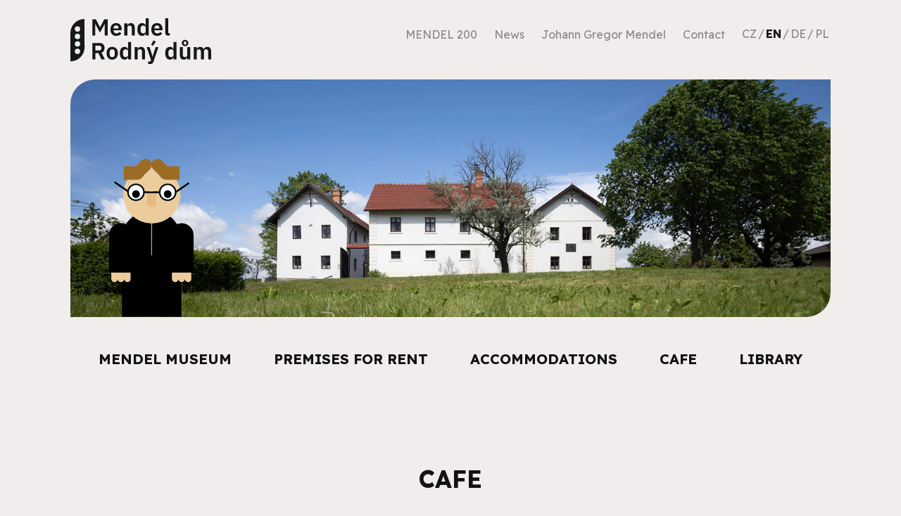

--- FILE ---
content_type: text/html; charset=utf-8
request_url: https://www.mendelrodnydum.cz/en/cafe/
body_size: 6814
content:
<!DOCTYPE html>
<html lang="en">    
         <head>   <meta http-equiv="Content-Type" content="text/html;charset=utf-8" />     <title>Cafe Mendel birthplace</title>  <meta name="description" content="Espresso, frgal, americano or cappuccino and cake? What about Mendel? Why not! We look forward to seeing you in the newly opened cafe." />   <meta name="author" content="Lukáš Sigmund, UAX s.r.o" />  <meta name="robots" content="index,follow" />   <meta name="copyright" content="UAX s.r.o" />   <meta http-equiv="X-UA-Compatible" content="IE=edge" />     <meta name="viewport" content="width=device-width, initial-scale=1">       <meta property="og:locale" content="en-EN" />                              <meta property="og:type" content="website" />  <meta property="og:title" content="Cafe Mendel birthplace" />  <meta property="og:site_name" content="www.mendelrodnydum.cz" />   <meta property="og:description" content="Espresso, frgal, americano or cappuccino and cake? What about Mendel? Why not! We look forward to seeing you in the newly opened cafe." />  <meta property="og:image" content="https://www.mendelrodnydum.cz/img/test/logo.jpg" />    <meta property="og:url" content="https://www.mendelrodnydum.cz/en/cafe/" />      <link rel="image_src" href="https://www.mendelrodnydum.cz/img/test/logo.jpg" />     <link rel="canonical" href="https://www.mendelrodnydum.cz/en/cafe/" />     <link rel="preconnect" href="https://fonts.gstatic.com">  <link href="https://fonts.googleapis.com/css2?family=Readex Pro:wght@400;700&display=swap" rel="stylesheet">      <link href="https://www.mendelrodnydum.cz/one_layout.css?ver=1682682772" rel="stylesheet" type="text/css" />  <script src="https://www.mendelrodnydum.cz/js/jquery-3.6.0.min.js" crossorigin></script>     <script rel="preload" src="https://www.mendelrodnydum.cz/include/lazysizes_ovoimbvodm/lazysizes.min.js"></script>      <link rel="apple-touch-icon" sizes="180x180" href="https://www.mendelrodnydum.cz/img/icons/apple-touch-icon.png">  <link rel="icon" type="image/png" sizes="32x32" href="https://www.mendelrodnydum.cz/img/icons/favicon-32x32.png">  <link rel="icon" type="image/png" sizes="16x16" href="https://www.mendelrodnydum.cz/img/icons/favicon-16x16.png">  <link rel="manifest" href="https://www.mendelrodnydum.cz/img/icons/site.webmanifest">  <link rel="mask-icon" href="https://www.mendelrodnydum.cz/img/icons/safari-pinned-tab.svg" color="#5bbad5">  <link rel="shortcut icon" href="https://www.mendelrodnydum.cz/img/icons/favicon.ico">  <meta name="msapplication-TileColor" content="#00a300">  <meta name="msapplication-config" content="https://www.mendelrodnydum.cz/img/icons/browserconfig.xml">  <meta name="theme-color" content="#ffffff">       <script type="application/ld+json">    {      "@context": "https://schema.org",      "@type": "WebSite",      "image": [        "https://www.mendelrodnydum.cz/img/johann-gregor-mendel.jpg",        "https://www.mendelrodnydum.cz/img/mendel-museum-pohled-w1500.jpg",        "https://www.mendelrodnydum.cz/img/pronajem-prostor_w600.jpg",        "https://www.mendelrodnydum.cz/img/ubytovani_w600.jpg",        "https://www.mendelrodnydum.cz/img/mendel-rodny-dum-ubytovani-pokoj-jednoluzko-w1500.jpg",        "https://www.mendelrodnydum.cz/img/mendel-rodny-dum-ubytovani-pokoj-dvouluzko-w1500.jpg",        "https://www.mendelrodnydum.cz/img/mendel-rodny-dum-ubytovani-pokoj-10-luzek-w1500.jpg",        "https://www.mendelrodnydum.cz/img/mendel-rodny-dum-ubytovani-pokoj-12-luzek-w1500.jpg",        "https://www.mendelrodnydum.cz/img/mendel-rodny-dum-ubytovani-pokoj-16-luzek-w1500.jpg",        "https://www.mendelrodnydum.cz/img/mendel-kavarna-3-w1500.jpg",        "https://www.mendelrodnydum.cz/img/knihovna-mendluv-dum-w1500.jpg"       ],      "name": "Birthplace of Johann Gregor Mendel",      "description":"Welcome to the website of the Birthplace of Johann Gregor Mendel. Museum, accommodation, cafe. For more information, please contact us at mendel@vrazne.cz",      "address": {        "@type": "PostalAddress",        "streetAddress": "Hynčice 69",        "addressLocality": "Vražné",        "addressRegion": "Moravskoslezský kraj",        "postalCode": "74235",        "addressCountry": "CZ"      },                            "geo": {        "@type": "GeoCoordinates",        "latitude": 49.6196311,        "longitude": 17.8348086      },      "url": "https://www.mendelrodnydum.cz/en/",      "telephone": "+420725141470"    },    {             "@context": "https://schema.org",      "@type": "Organization",      "url": "https://www.mendelrodnydum.cz/en/",      "logo": "https://www.mendelrodnydum.cz/img/mendel-logo.jpg"    }    </script>    
<!-- Google Tag Manager --><script>(function(w,d,s,l,i){w[l]=w[l]||[];w[l].push({'gtm.start':new Date().getTime(),event:'gtm.js'});var f=d.getElementsByTagName(s)[0],j=d.createElement(s),dl=l!='dataLayer'?'&l='+l:'';j.async=true;j.src='https://www.googletagmanager.com/gtm.js?id='+i+dl;f.parentNode.insertBefore(j,f);})(window,document,'script','dataLayer','GTM-K52DB6B');</script><!-- End Google Tag Manager -->
</head> 
<body>  
  <!-- Google Tag Manager (noscript) --><noscript><iframe src="https://www.googletagmanager.com/ns.html?id=GTM-K52DB6B"height="0" width="0" style="display:none;visibility:hidden"></iframe></noscript><!-- End Google Tag Manager (noscript) -->
                            <header>                <div class="con_t">                     <div class="topheader">                          <div class="logo">                                <a href="https://www.mendelrodnydum.cz/en/" title="Birthplace - Museum - Johann Gregor Mendel" rel="follow">                                  <img src="https://www.mendelrodnydum.cz/img/mendel-logo.svg" title="Birthplace - Museum - Johann Gregor Mendel" alt="Birthplace - Museum - Johann Gregor Mendel" width="" height="" loading="lazy" decoding="async" class="lazyload">                                </a>                          </div>                          <div class="menu">                                                                                                             <div class="topnav21" id="myTopnav21">                                    <div class="topnav_c21">                                                                        <div class="top21">                                            <div class="back21">                                                  <svg style="display: none;" color="#000000" width="18px" height="18px" xmlns="http://www.w3.org/2000/svg" viewBox="0 0 27 64"><polygon fill="currentColor" points="26.87 10.74 24.04 7.92 0 31.96 24.04 56 26.87 53.17 5.66 31.96 26.87 10.74"></polygon></svg>                                            </div>                                            <div class="menunaz21">Menu</div>                                            <div class="close21">                                                <svg color="#000000" width="18px" height="18px" xmlns="http://www.w3.org/2000/svg" viewBox="0 0 50 64" style="cursor:pointer"><polygon fill="currentColor" points="49.04 10.79 46.21 7.96 25 29.17 3.79 7.96 0.96 10.79 22.17 32 0.96 53.21 3.79 56.04 25 34.83 46.21 56.04 49.04 53.21 27.83 32 49.04 10.79"></polygon></svg>                                            </div>                                        </div><a href="https://www.mendelrodnydum.cz/en/mendel-200/" title="MENDEL 200" rel="follow" >MENDEL 200</a><a href="https://www.mendelrodnydum.cz/en/news/" title="News" rel="follow" >News</a><a href="https://www.mendelrodnydum.cz/en/johann-gregor-mendel/" title="Johann Gregor Mendel" rel="follow" >Johann Gregor Mendel</a><a href="https://www.mendelrodnydum.cz/en/contact/" title="Contact" rel="follow" >Contact</a><a href="https://www.mendelrodnydum.cz/en/mendel-museum/" title="Mendel Museum" rel="follow" class="resp ">Mendel Museum</a><a href="https://www.mendelrodnydum.cz/en/premises-for-rent/" title="Premises for rent" rel="follow" class="resp ">Premises for rent</a><a href="https://www.mendelrodnydum.cz/en/accommodations/" title="Accommodations" rel="follow" class="resp ">Accommodations</a><a href="https://www.mendelrodnydum.cz/en/cafe/" title="Cafe" rel="follow" class="resp active21">Cafe</a><a href="https://www.mendelrodnydum.cz/en/library/" title="Library" rel="follow" class="resp ">Library</a>                                                                                   <div id="menajaz">                                          <ul class="rad">                                              <li ><a href="https://www.mendelrodnydum.cz/cs/kavarna/" title="Czech" rel="nofollow">CZ</a></li>                                              <li class="separm">/</li>                                              <li class="akt"><a href="https://www.mendelrodnydum.cz/en/cafe/" title="English" rel="nofollow">EN</a></li>                                              <li class="separm">/</li>                                              <li ><a href="https://www.mendelrodnydum.cz/de/cafe/" title="German" rel="nofollow">DE</a></li>                                              <li class="separm">/</li>                                              <li ><a href="https://www.mendelrodnydum.cz/pl/kawiarnia/" title="Polish" rel="nofollow">PL</a></li>                                          </ul>                                        </div>                                              </div>                                     <a href="javascript:void(0);" class="icon21" onclick="myFunction21()">☰</a>                                </div>                                                                <script>                                                                                     function myFunction21() {                                      var x = document.getElementById("myTopnav21");                                      if (x.className === "topnav21") {                                        x.className += " responsive";                                        $( ".topnav_c21" ).removeAttr("style");                                        $("#skok").hide();                                       } else {                                        x.className = "topnav21";                                        $("#skok").show();                                      }                                    }                                                                          $(".topnav_c21 .top21 .close21").click(function() {                                       $("#myTopnav21").removeClass("responsive");                                       $( ".topnav_c21" ).hide();                                    });                                                                        $( ".topnav_c21 .top21 .back21" ).click(function() {                                         $(".back21 svg").css({display: "none"});                                    });                                                                                                      </script>                                                          </div>                     </div>                     <img src="https://www.mendelrodnydum.cz/img/mendel.svg" title="Birthplace - Museum - Johann Gregor Mendel" alt="Birthplace - Museum - Johann Gregor Mendel" width="200" height="35" loading="lazy" decoding="async" class="mendelhl lazyload">                     <picture>                                             <source media="(min-width: 1081px)" srcset="https://www.mendelrodnydum.cz/img/rodny-dum-johann-gregor-mendel-2_w1400.webp" type="image/webp">                          <source media="(min-width: 721px)" srcset="https://www.mendelrodnydum.cz/img/rodny-dum-johann-gregor-mendel-2_w1080.webp" type="image/webp">                          <source media="(min-width: 361px)" srcset="https://www.mendelrodnydum.cz/img/rodny-dum-johann-gregor-mendel-2_w720.webp" type="image/webp">                          <source media="(min-width: 300px)" srcset="https://www.mendelrodnydum.cz/img/rodny-dum-johann-gregor-mendel-2_w360.webp" type="image/webp">                                                <source media="(min-width: 1081px)" srcset="https://www.mendelrodnydum.cz/img/rodny-dum-johann-gregor-mendel-2_w1400.jpg" type="image/jpeg">                          <source media="(min-width: 721px)" srcset="https://www.mendelrodnydum.cz/img/rodny-dum-johann-gregor-mendel-2_w1080.jpg" type="image/jpeg">                          <source media="(min-width: 361px)" srcset="https://www.mendelrodnydum.cz/img/rodny-dum-johann-gregor-mendel-2_w720.jpg" type="image/jpeg">                          <source media="(min-width: 300px)" srcset="https://www.mendelrodnydum.cz/img/rodny-dum-johann-gregor-mendel-2_w360.jpg" type="image/jpeg">                                                                <img srcset="https://www.mendelrodnydum.cz/img/rodny-dum-johann-gregor-mendel-2_w1080.jpg 1080w,https://www.mendelrodnydum.cz/img/rodny-dum-johann-gregor-mendel-2_w720.jpg 720w,https://www.mendelrodnydum.cz/img/rodny-dum-johann-gregor-mendel-2_w360.jpg 360w" sizes="(min-width: 721px) 721px,(min-width: 361px) 361px,(min-width: 300px) 300px" src="https://www.mendelrodnydum.cz/img/rodny-dum-johann-gregor-mendel-2_w1080.jpg" title="" alt="" decoding="async" class="lazyload">                            </picture>                                 </div>             </header>             <nav><div class="con_t flex"><a href="https://www.mendelrodnydum.cz/en/mendel-museum/" title="Mendel Museum" rel="follow">Mendel Museum<span></span></a><a href="https://www.mendelrodnydum.cz/en/premises-for-rent/" title="Premises for rent" rel="follow">Premises for rent<span></span></a><a href="https://www.mendelrodnydum.cz/en/accommodations/" title="Accommodations" rel="follow">Accommodations<span></span></a><a href="https://www.mendelrodnydum.cz/en/cafe/" title="Cafe" rel="follow">Cafe<span></span></a><a href="https://www.mendelrodnydum.cz/en/library/" title="Library" rel="follow">Library<span></span></a>              </div></nav>             <section>                  <div class="con_t"><h1>Cafe</h1><p>Espresso, frgal, americano or cappuccino and cake? What about Mendel? Why not! We look forward to seeing you in the newly opened cafe.</p>

<br><br><br>
                            
<article class="flexall">                                 
    <div class="t_box right mlft">
        <div> 
            <h2>Opening hours</h2>
            <table class="otvdobam">
              <tr><td></td><td class="cent">APRIL - SEPTEMBER</td><td class="cent">OCTOBER - MARCH</td></tr>
              <tr><td>Monday</td><td class="cent">9:00 - 17:00</td><td class="cent">9:00 - 16:00</td></tr>
              <tr><td>Tuesday</td><td class="cent">9:00 - 17:00</td><td class="cent">9:00 - 16:00</td></tr>
              <tr><td>Wednesday</td><td class="cent">9:00 - 17:00</td><td class="cent">9:00 - 16:00</td></tr>
              <tr><td>Thursday</td><td class="cent">9:00 - 17:00</td><td class="cent">9:00 - 16:00</td></tr>
              <tr><td>Friday</td><td class="cent">9:00 - 17:00</td><td class="cent">9:00 - 16:00</td></tr>
              <tr><td>Saturday</td><td class="cent">CLOSED</td><td class="cent">CLOSED</td></tr>
              <tr><td>Sunday</td><td class="cent">10:00 - 17:00</td><td class="cent">CLOSED</td></tr>
            </table>
            <br><br> 
        </div>
    </div> 
    <div class="img_box left">                
         <a data-fancybox="kavarna" data-src="https://www.mendelrodnydum.cz/img/mendel-kavarna-2-w1500.jpg" data-caption="Mendel Kavárna">
         <picture>                   
              <source media="(min-width: 1081px)" srcset="https://www.mendelrodnydum.cz/img/mendel-kavarna-2-w1500.webp" type="image/webp">
              <source media="(min-width: 721px)" srcset="https://www.mendelrodnydum.cz/img/mendel-kavarna-2-w1080.webp" type="image/webp">
              <source media="(min-width: 361px)" srcset="https://www.mendelrodnydum.cz/img/mendel-kavarna-2-w720.webp" type="image/webp">
              <source media="(min-width: 300px)" srcset="https://www.mendelrodnydum.cz/img/mendel-kavarna-2-w360.webp" type="image/webp">                      
              <source media="(min-width: 1081px)" srcset="https://www.mendelrodnydum.cz/img/mendel-kavarna-2-w1500.jpg" type="image/jpeg">
              <source media="(min-width: 721px)" srcset="https://www.mendelrodnydum.cz/img/mendel-kavarna-2-w1080.jpg" type="image/jpeg">
              <source media="(min-width: 361px)" srcset="https://www.mendelrodnydum.cz/img/mendel-kavarna-2-w720.jpg" type="image/jpeg">
              <source media="(min-width: 300px)" srcset="https://www.mendelrodnydum.cz/img/mendel-kavarna-2-w360.jpg" type="image/jpeg">                                      
              <img srcset="https://www.mendelrodnydum.cz/img/mendel-kavarna-2-w1080.jpg 1080w,https://www.mendelrodnydum.cz/img/mendel-kavarna-2-w720.jpg 720w,https://www.mendelrodnydum.cz/img/mendel-kavarna-2-w360.jpg 360w" sizes="(min-width: 721px) 721px,(min-width: 361px) 361px,(min-width: 300px) 300px" src="https://www.mendelrodnydum.cz/img/mendel-kavarna-2-w1080.jpg" title="" alt="" decoding="async" class="lazyload">       
         </picture>
         </a>
         <a data-fancybox="kavarna" data-src="https://www.mendelrodnydum.cz/img/mendel-kavarna-w1500.jpg" data-caption="Mendel Kavárna">
         <picture>                   
              <source media="(min-width: 1081px)" srcset="https://www.mendelrodnydum.cz/img/mendel-kavarna-w1500.webp" type="image/webp">
              <source media="(min-width: 721px)" srcset="https://www.mendelrodnydum.cz/img/mendel-kavarna-w1080.webp" type="image/webp">
              <source media="(min-width: 361px)" srcset="https://www.mendelrodnydum.cz/img/mendel-kavarna-w720.webp" type="image/webp">
              <source media="(min-width: 300px)" srcset="https://www.mendelrodnydum.cz/img/mendel-kavarna-w360.webp" type="image/webp">                      
              <source media="(min-width: 1081px)" srcset="https://www.mendelrodnydum.cz/img/mendel-kavarna-w1500.jpg" type="image/jpeg">
              <source media="(min-width: 721px)" srcset="https://www.mendelrodnydum.cz/img/mendel-kavarna-w1080.jpg" type="image/jpeg">
              <source media="(min-width: 361px)" srcset="https://www.mendelrodnydum.cz/img/mendel-kavarna-w720.jpg" type="image/jpeg">
              <source media="(min-width: 300px)" srcset="https://www.mendelrodnydum.cz/img/mendel-kavarna-w360.jpg" type="image/jpeg">                                      
              <img srcset="https://www.mendelrodnydum.cz/img/mendel-kavarna-w1080.jpg 1080w,https://www.mendelrodnydum.cz/img/mendel-kavarna-w720.jpg 720w,https://www.mendelrodnydum.cz/img/mendel-kavarna-w360.jpg 360w" sizes="(min-width: 721px) 721px,(min-width: 361px) 361px,(min-width: 300px) 300px" src="https://www.mendelrodnydum.cz/img/mendel-kavarna-w1080.jpg" title="" alt="" decoding="async" class="lazyload">       
         </picture>
         </a>
         <a data-fancybox="kavarna" data-src="https://www.mendelrodnydum.cz/img/mendel-kavarna-3-w1500.jpg" data-caption="Mendel Kavárna">
         <picture>                   
              <source media="(min-width: 1081px)" srcset="https://www.mendelrodnydum.cz/img/mendel-kavarna-3-w1500.webp" type="image/webp">
              <source media="(min-width: 721px)" srcset="https://www.mendelrodnydum.cz/img/mendel-kavarna-3-w1080.webp" type="image/webp">
              <source media="(min-width: 361px)" srcset="https://www.mendelrodnydum.cz/img/mendel-kavarna-3-w720.webp" type="image/webp">
              <source media="(min-width: 300px)" srcset="https://www.mendelrodnydum.cz/img/mendel-kavarna-3-w360.webp" type="image/webp">                      
              <source media="(min-width: 1081px)" srcset="https://www.mendelrodnydum.cz/img/mendel-kavarna-3-w1500.jpg" type="image/jpeg">
              <source media="(min-width: 721px)" srcset="https://www.mendelrodnydum.cz/img/mendel-kavarna-3-w1080.jpg" type="image/jpeg">
              <source media="(min-width: 361px)" srcset="https://www.mendelrodnydum.cz/img/mendel-kavarna-3-w720.jpg" type="image/jpeg">
              <source media="(min-width: 300px)" srcset="https://www.mendelrodnydum.cz/img/mendel-kavarna-3-w360.jpg" type="image/jpeg">                                      
              <img srcset="https://www.mendelrodnydum.cz/img/mendel-kavarna-3-w1080.jpg 1080w,https://www.mendelrodnydum.cz/img/mendel-kavarna-3-w720.jpg 720w,https://www.mendelrodnydum.cz/img/mendel-kavarna-3-w360.jpg 360w" sizes="(min-width: 721px) 721px,(min-width: 361px) 361px,(min-width: 300px) 300px" src="https://www.mendelrodnydum.cz/img/mendel-kavarna-3-w1080.jpg" title="" alt="" decoding="async" class="lazyload">       
         </picture>
         </a>
         <a data-fancybox="kavarna" data-src="https://www.mendelrodnydum.cz/img/mendel-kavarna-4-w1500.jpg" data-caption="Mendel Kavárna">
         <picture>                   
              <source media="(min-width: 1081px)" srcset="https://www.mendelrodnydum.cz/img/mendel-kavarna-4-w1500.webp" type="image/webp">
              <source media="(min-width: 721px)" srcset="https://www.mendelrodnydum.cz/img/mendel-kavarna-4-w1080.webp" type="image/webp">
              <source media="(min-width: 361px)" srcset="https://www.mendelrodnydum.cz/img/mendel-kavarna-4-w720.webp" type="image/webp">
              <source media="(min-width: 300px)" srcset="https://www.mendelrodnydum.cz/img/mendel-kavarna-4-w360.webp" type="image/webp">                      
              <source media="(min-width: 1081px)" srcset="https://www.mendelrodnydum.cz/img/mendel-kavarna-4-w1500.jpg" type="image/jpeg">
              <source media="(min-width: 721px)" srcset="https://www.mendelrodnydum.cz/img/mendel-kavarna-4-w1080.jpg" type="image/jpeg">
              <source media="(min-width: 361px)" srcset="https://www.mendelrodnydum.cz/img/mendel-kavarna-4-w720.jpg" type="image/jpeg">
              <source media="(min-width: 300px)" srcset="https://www.mendelrodnydum.cz/img/mendel-kavarna-4-w360.jpg" type="image/jpeg">                                      
              <img srcset="https://www.mendelrodnydum.cz/img/mendel-kavarna-4-w1080.jpg 1080w,https://www.mendelrodnydum.cz/img/mendel-kavarna-4-w720.jpg 720w,https://www.mendelrodnydum.cz/img/mendel-kavarna-4-w360.jpg 360w" sizes="(min-width: 721px) 721px,(min-width: 361px) 361px,(min-width: 300px) 300px" src="https://www.mendelrodnydum.cz/img/mendel-kavarna-4-w1080.jpg" title="" alt="" decoding="async" class="lazyload">       
         </picture>
         </a>
    </div>                               
</article>

<div class="rkont">                                  <h2>Fast contact</h2>                                         <p>Phone: <a href="tel:+420556730105" title="Call us!">(+420) 556 730 105</a></p>                           <p>Cell phone: <a href="tel:+420725141470" title="Call us!">(+420) 725 141 470</a></p>                           <p>E-mail: <a href="mailto:mendel@vrazne.cz" title="Write to us!">mendel@vrazne.cz</a></p>                           </div></div>             </section>             <footer><div class="con_t">            <div class="fMenu">                          <ul>                              <li>                                  <a href="https://www.mendelrodnydum.cz/" title="Birthplace - Museum - Johann Gregor Mendel" rel="follow">                                  <img src="https://www.mendelrodnydum.cz/img/mendel-logo.svg" title="Birthplace - Museum - Johann Gregor Mendel" alt="Birthplace - Museum - Johann Gregor Mendel" width="" height="" loading="lazy" decoding="async" class="lazyload">                                  </a>                              </li>                                                            <li>                                                                       <ul><li><a href="https://www.mendelrodnydum.cz/en/mendel-museum/" title="Mendel Museum" rel="follow">Mendel Museum</a></li><li><a href="https://www.mendelrodnydum.cz/en/premises-for-rent/" title="Premises for rent" rel="follow">Premises for rent</a></li><li><a href="https://www.mendelrodnydum.cz/en/accommodations/" title="Accommodations" rel="follow">Accommodations</a></li><li><a href="https://www.mendelrodnydum.cz/en/cafe/" title="Cafe" rel="follow">Cafe</a></li><li><a href="https://www.mendelrodnydum.cz/en/library/" title="Library" rel="follow">Library</a></li>                                  </ul>                              </li>                                                             <li>                                  <ul><li><a href="https://www.mendelrodnydum.cz/en/mendel-200/" title="MENDEL 200" rel="follow">MENDEL 200</a></li><li><a href="https://www.mendelrodnydum.cz/en/news/" title="News" rel="follow">News</a></li><li><a href="https://www.mendelrodnydum.cz/en/johann-gregor-mendel/" title="Johann Gregor Mendel" rel="follow">Johann Gregor Mendel</a></li><li><a href="https://www.mendelrodnydum.cz/en/contact/" title="Contact" rel="follow">Contact</a></li>                                  </ul>                              </li>                                                                 <li>                                    <ul style="padding: 0 0 0 16px;">                                      
<li>MAY - SEPTEMBER</li>
<li>Mon-Fri - 9:00 - 16:00</li>
<li>Sat - closed</li>
<li>Sun - 10:00 - 17:00</li>
<li>&nbsp</li>
<li>OCTOBER - APRIL</li>
<li>Mon-Fri - 9:00 - 15:00</li>
<li>Sat-Sun - closed</li>
                                  </ul>                              </li>                                                                <li>                                  <ul>                                      <li><a href="tel:+420556730105" title="Call us!">(+420) 556 730 105</a></li>                                       <li><a href="tel:+420725141470" title="Call us!">(+420) 725 141 470</a></li>                                       <li><a href="mailto:mendel@vrazne.cz" title="Write to us!">mendel@vrazne.cz</a></p></li>                                                                    </ul>                              </li>                                              </ul>                      </div>                              <div class="footer">            <div class="row">                <div>                    Operator: <a href="https://www.vrazne.cz/" title="Operator of the village of Vražné" target="_blank"><img src="https://www.mendelrodnydum.cz/img/logo-vrazne-b.svg" title="Operator of the village of Vražné" alt="Operator of the village of Vražné" style="height:60px; width: auto;"></a>                </div>                <div>                                                   <ul class="soc">                          <li>                             <a title="Mendel Birthplace at Youtube" href="https://www.youtube.com/channel/UC-62dVNiuHRhh9JS0-SmLXQ" target="_blank">                                <svg style="color: white;width: 35px;" xmlns="http://www.w3.org/2000/svg" width="30" height="30" fill="currentColor" viewBox="0 0 24 24"><path d="M4.652 0h1.44l.988 3.702.916-3.702h1.454l-1.665 5.505v3.757h-1.431v-3.757l-1.702-5.505zm6.594 2.373c-1.119 0-1.861.74-1.861 1.835v3.349c0 1.204.629 1.831 1.861 1.831 1.022 0 1.826-.683 1.826-1.831v-3.349c0-1.069-.797-1.835-1.826-1.835zm.531 5.127c0 .372-.19.646-.532.646-.351 0-.554-.287-.554-.646v-3.179c0-.374.172-.651.529-.651.39 0 .557.269.557.651v3.179zm4.729-5.07v5.186c-.155.194-.5.512-.747.512-.271 0-.338-.186-.338-.46v-5.238h-1.27v5.71c0 .675.206 1.22.887 1.22.384 0 .918-.2 1.468-.853v.754h1.27v-6.831h-1.27zm2.203 13.858c-.448 0-.541.315-.541.763v.659h1.069v-.66c.001-.44-.092-.762-.528-.762zm-4.703.04c-.084.043-.167.109-.25.198v4.055c.099.106.194.182.287.229.197.1.485.107.619-.067.07-.092.105-.241.105-.449v-3.359c0-.22-.043-.386-.129-.5-.147-.193-.42-.214-.632-.107zm4.827-5.195c-2.604-.177-11.066-.177-13.666 0-2.814.192-3.146 1.892-3.167 6.367.021 4.467.35 6.175 3.167 6.367 2.6.177 11.062.177 13.666 0 2.814-.192 3.146-1.893 3.167-6.367-.021-4.467-.35-6.175-3.167-6.367zm-12.324 10.686h-1.363v-7.54h-1.41v-1.28h4.182v1.28h-1.41v7.54zm4.846 0h-1.21v-.718c-.223.265-.455.467-.696.605-.652.374-1.547.365-1.547-.955v-5.438h1.209v4.988c0 .262.063.438.322.438.236 0 .564-.303.711-.487v-4.939h1.21v6.506zm4.657-1.348c0 .805-.301 1.431-1.106 1.431-.443 0-.812-.162-1.149-.583v.5h-1.221v-8.82h1.221v2.84c.273-.333.644-.608 1.076-.608.886 0 1.18.749 1.18 1.631v3.609zm4.471-1.752h-2.314v1.228c0 .488.042.91.528.91.511 0 .541-.344.541-.91v-.452h1.245v.489c0 1.253-.538 2.013-1.813 2.013-1.155 0-1.746-.842-1.746-2.013v-2.921c0-1.129.746-1.914 1.837-1.914 1.161 0 1.721.738 1.721 1.914v1.656z"/></svg>                           </a>                        </li>                        <li>                             <a title="Mendel Birthplace at Facebooku" href="https://www.facebook.com/mendelrodnydum" target="_blank">                                <svg style="color: white" xmlns="http://www.w3.org/2000/svg" viewBox="0 0 320 512"><!--! Font Awesome Free 6.1.1 by @fontawesome - https://fontawesome.com License - https://fontawesome.com/license/free (Icons: CC BY 4.0, Fonts: SIL OFL 1.1, Code: MIT License) Copyright 2022 Fonticons, Inc. --><path d="M279.14 288l14.22-92.66h-88.91v-60.13c0-25.35 12.42-50.06 52.24-50.06h40.42V6.26S260.43 0 225.36 0c-73.22 0-121.08 44.38-121.08 124.72v70.62H22.89V288h81.39v224h100.17V288z" fill="white"></path></svg>                           </a>                        </li>                        <li>                                          <a title="Mendel Birthplace at Instagramu" href="https://www.instagram.com/mendelrodnydum/" target="_blank">                                 <svg class="insta" style="color: white" xmlns="http://www.w3.org/2000/svg" width="30" height="30" fill="currentColor" class="bi bi-instagram" viewBox="0 0 16 16"> <path d="M8 0C5.829 0 5.556.01 4.703.048 3.85.088 3.269.222 2.76.42a3.917 3.917 0 0 0-1.417.923A3.927 3.927 0 0 0 .42 2.76C.222 3.268.087 3.85.048 4.7.01 5.555 0 5.827 0 8.001c0 2.172.01 2.444.048 3.297.04.852.174 1.433.372 1.942.205.526.478.972.923 1.417.444.445.89.719 1.416.923.51.198 1.09.333 1.942.372C5.555 15.99 5.827 16 8 16s2.444-.01 3.298-.048c.851-.04 1.434-.174 1.943-.372a3.916 3.916 0 0 0 1.416-.923c.445-.445.718-.891.923-1.417.197-.509.332-1.09.372-1.942C15.99 10.445 16 10.173 16 8s-.01-2.445-.048-3.299c-.04-.851-.175-1.433-.372-1.941a3.926 3.926 0 0 0-.923-1.417A3.911 3.911 0 0 0 13.24.42c-.51-.198-1.092-.333-1.943-.372C10.443.01 10.172 0 7.998 0h.003zm-.717 1.442h.718c2.136 0 2.389.007 3.232.046.78.035 1.204.166 1.486.275.373.145.64.319.92.599.28.28.453.546.598.92.11.281.24.705.275 1.485.039.843.047 1.096.047 3.231s-.008 2.389-.047 3.232c-.035.78-.166 1.203-.275 1.485a2.47 2.47 0 0 1-.599.919c-.28.28-.546.453-.92.598-.28.11-.704.24-1.485.276-.843.038-1.096.047-3.232.047s-2.39-.009-3.233-.047c-.78-.036-1.203-.166-1.485-.276a2.478 2.478 0 0 1-.92-.598 2.48 2.48 0 0 1-.6-.92c-.109-.281-.24-.705-.275-1.485-.038-.843-.046-1.096-.046-3.233 0-2.136.008-2.388.046-3.231.036-.78.166-1.204.276-1.486.145-.373.319-.64.599-.92.28-.28.546-.453.92-.598.282-.11.705-.24 1.485-.276.738-.034 1.024-.044 2.515-.045v.002zm4.988 1.328a.96.96 0 1 0 0 1.92.96.96 0 0 0 0-1.92zm-4.27 1.122a4.109 4.109 0 1 0 0 8.217 4.109 4.109 0 0 0 0-8.217zm0 1.441a2.667 2.667 0 1 1 0 5.334 2.667 2.667 0 0 1 0-5.334z" fill="white"></path> </svg>                            </a>                        </li>                    </ul>                </div>            </div>                     </div>        <div class="footer">            <div class="row">                <div>                The project was financed from the budget of the Moravian-Silesian Region                <img src="https://www.mendelrodnydum.cz/img/mskraj.png" title="Moravskoslezský kraj" alt="Moravskoslezský kraj" width="200" height="61" loading="lazy" decoding="async" class="lazyload" style="width:150px;height:auto;">                </div>            </div>                     </div>       <div id="skok">         <div id="bt_skok" style="">              <picture>                <source type="image/webp" srcset="https://www.mendelrodnydum.cz/img/skok.webp">                <source type="image/png" srcset="https://www.mendelrodnydum.cz/img/skok.png">                <img src="https://www.mendelrodnydum.cz/img/skok.png" title="Jump to the top of the page" alt="Jump to the top of the page" width="33" height="20" loading="lazy" decoding="async" id="bt_skokim" class="lazyload">              </picture>         </div>    </div>            </div>   </footer>             
      <script src="https://www.mendelrodnydum.cz/js/js.js?ver=1655795603" crossorigin ></script>  <link rel="stylesheet" href="https://cdn.jsdelivr.net/npm/@fancyapps/ui@4.0/dist/fancybox.css" />  <script src="https://cdn.jsdelivr.net/npm/@fancyapps/ui@4.0/dist/fancybox.umd.js"></script>                  
</body>
</html>


--- FILE ---
content_type: text/css
request_url: https://www.mendelrodnydum.cz/one_layout.css?ver=1682682772
body_size: 3882
content:
*{margin:0;padding:0;box-sizing:border-box; -webkit-appearance: none;-moz-appearance: none;appearance: none;}
body{background:#F1EDEC;font-family:Readex Pro,sans-serif;font-weight:400;font-size:16px;line-height:24px;color:#8a8a8a;margin:0;padding:0;position:relative;}

button, input.text, input[type="text"], input[type="button"], input[type="submit"], .input-checkbox, textarea, select{outline:none;}  
button,a{cursor:pointer;}
img{border-radius:35px 0;}
a{color:#8a8a8a;text-decoration:underline;outline:none;display:inline;}
a:hover{color:#000;text-decoration:underline;}
a:focus{outline:none;}
p{margin:10px auto;padding:0 10px;box-sizing:border-box;line-height: 24px;text-align: center;}
table{width:100%;text-align: left;margin:0 auto;}
table tbody{width:100%;}
table tr{width:100%;padding:3px;}
table tr:hover{background:#F1EDEC;}
table td{padding:6px;border-bottom:1px solid #F1EDEC;} 
.otvdoba,.otvdobam{width:100%;}

.tcent{text-align: center;}
.mcent{margin:0px auto;}

select {
  padding:10px 35px 10px 14px;
  -webkit-border-radius:30px;
  -moz-border-radius:30px;
  border-radius:30px;
  vertical-align:middle;
  border:1px solid #bebebe;
  -webkit-appearance: none;
  -moz-appearance: none;
  appearance: none;
  background: url(https://www.uax.cz/img/test/select-arr.png) 93% / 4% no-repeat;
  background-position-y: 22px;
  padding: 5px 35px 5px 5px;
  cursor:pointer;
}

select::-ms-expand{display: none;}
@media screen and (min-width:0\0) {
    select {
        background: none\9;
        padding: 5px\9;
    }
}

input[type=text],input[type=password],textarea{appearance: none;padding:10px 14px;-webkit-border-radius:30px;-moz-border-radius:30px;border-radius:30px;vertical-align:middle;border:1px solid #bebebe;background:transparent;}
input[type=submit]{font-family:Readex Pro,sans-serif;font-weight:700;}
option{padding:0px 5px 0px 5px;}
select option:checked, select option:hover {
    background-color:#333 !important;
}

h1,h2,h3,h4{margin:50px auto 15px auto;padding:0;font-family:Readex Pro, Arial, sans-serif;font-weight:900;letter-spacing:0px;text-transform:uppercase;text-align:center;width:100%;box-sizing:border-box;}
h1{color:#121212;font-size:calc(1.1rem + 1.3vw);line-height: calc(1.3rem + 1.3vw);max-width:70%;} 
h2{color:#121212;font-size:calc(1rem + 1.1vw);line-height: calc(1.2rem + 1.1vw);max-width:70%;}
h3{color:#121212;font-size:calc(1rem + 0.8vw);line-height: calc(1.2rem + 0.8vw);max-width:70%;}
h2 a{text-decoration: none;color:#121212;}
input[type=checkbox],input[type=radio]{z-index:-1000;left:-1000px;overflow:hidden;clip:rect(0 0 0 0);height:1px;width:1px;margin:-1px;padding:0;border:0;-moz-appearance:none;-webkit-appearance:none;-o-appearance:none;outline:none;}
input[type=checkbox] + label,input[type=radio] + label{padding-left:40px;display:inline-block;line-height:30px;background:url('./img/test/uax-chcks30-1a.png') no-repeat;font-size:16px;vertical-align:middle;cursor:pointer;margin:0 0 0 10px;}
input[type=checkbox]:checked + label,input[type=radio]:checked + label{background:url('./img/test/uax-chcks30-1b.png') no-repeat;}
label{-webkit-touch-callout:none;-webkit-user-select:none;-khtml-user-select:none;-moz-user-select:none;-ms-user-select:none;user-select:none;}
img, video{aspect-ratio:attr(width) / attr(height);width:100%;height:auto;}
.btn{display: inline-block;background: #121212;border: 1px solid #121212;-webkit-border-radius: 40px;-moz-border-radius: 40px;border-radius: 40px;vertical-align: middle;padding:15px 35px;margin:20px;font-weight: 900;font-family:Readex Pro,sans-serif;font-size: calc(1rem + .1vw);color: #fff;letter-spacing: 1px;text-transform: uppercase;text-align: center;cursor: pointer;text-decoration: none;}
.btn:hover{background:#444;border:1px solid #444;color:#fff;text-decoration:none;}


header{width:100%;background:#F1EDEC;min-height:100px;padding:16px;} 
nav{width:100%;background:#F1EDEC;padding:16px 0 32px 0;}

section{width:100%;background:#F1EDEC;padding:32px 0;}
article{width:100%;background:#F1EDEC;display:block;margin: 0 0 100px 0;}
/*article:first-child{margin:0;padding:0;} */
.con_t{width:100%;max-width:1080px;margin:0 auto;padding:16px;position: relative;}
.con_thl{width:100%;max-width:1080px;margin:0 auto;padding:0 0 48px 0;position: relative;}
.flex{display:flex;flex-wrap:wrap;align-content:center;justify-content:center;}
.flexall{display:flex;flex-wrap:wrap;align-content:center;}
.flexall h1{font-size:calc(1rem + 0.8vw);line-height: calc(1.2rem + 0.8vw);max-width:70%;margin:0 auto;}
.flexall h2{font-size:calc(1rem + 0.8vw);line-height: calc(1.2rem + 0.8vw);max-width:70%;margin:0 auto;}
footer{width:100%;background:#404040;min-height:100px;padding:16px;margin: 60px 0 0 0;}
             
header .con_t{padding:0;}
header .topheader{width:100%;padding:0 0 16px 0 ;display:flex;}
header .topheader .logo{width:200px;padding:10px 0 0;}
header .topheader .logo img{border-radius:0;} 
header .topheader .menu{margin: 0 0 0 auto;}
header .mendelhl{position: absolute;width: 60px;bottom: 6px;left:10px;border-radius:0;}

.topnav21{color:#8a8a8a;overflow:hidden;}
.topnav21 a{float:left;display:block;color:#8a8a8a;text-align:center;padding: 21px 12px 19px 12px;font-size:16px;text-decoration:none;}
.topnav21 a:hover{text-decoration:underline;}
.topnav21 a.active21{color:#121212;font-weight:700;}

.topnav21 a::before{display: block;font-family:Readex Pro,sans-serif;font-weight:400;height: 0;overflow: hidden;visibility: hidden;}    
.topnav21 .dolarr21,.topnav21 .toparr21{display:none;}
.topnav21 a{display:none;}
.topnav21 a.icon21{display:block;font-size:24px;padding: 5px 10px 10px;text-decoration: none;}
.topnav21 .topnav_c21 .top21{display:none;}
.mndp21{width:100%;line-height:20px;padding:0 0 15px 0;}
.mndp21 a{color:#000;padding:10px 0;font-size:16px;font-family:Readex Pro,sans-serif;font-weight:700;}
.mndp21 a:hover{text-decoration: underline;}
.druhy21 span, .kolekce21 span, .ostatni21 span{font-size:16px;font-weight:700;line-height:24px;}
.druhy21, .kolekce21, .ostatni21{width:50%;}
.dalsipol21{width:100%;padding:0 0 0 0;}  
.hlmenu21 li a{font-weight:400;font-size: 16px;}
.hlmenu21 li a:hover{font-weight:700;}   
.topnav21 .dropdown21 svg{display:none;}
.topnav21.responsive a{display:block;}
.topnav21.responsive a:not(:last-child){display:block;}
.topnav21 a.mm21{padding:0 15px 0 0;}   
.topnav21 a.resp:not(:first-child){display:none;}  
.topnav21.responsive a.mm21{height:54px;line-height:54px;font-size:16px;padding: 0 15px 0 15px;}
.hlmenu21 a.mm22{display:none;}
.topnav21.responsive a.mm22{display:block;height: 51px;line-height:51px;font-size:16px;padding: 0 15px 0 15px;}

.topnav21.responsive a.resp:not(:first-child){display:block;}  
.topnav21.responsive .topnav_c21{box-sizing:border-box;z-index:2000;display:block;position:fixed!important;top:0px;left:0px;width:100%;height:100%;margin:0;padding:0;background-color:#fff;overflow:hidden;overflow-y:scroll;-webkit-box-shadow:0 2px 10px 0 rgba(0,0,0,0.2);box-shadow:0 2px 10px 0 rgba(0,0,0,0.2);}
.topnav21.responsive .topnav_c21{width:100%;height:100%;}
.topnav21.responsive .topnav_c21 .top21{display:flex;justify-content:space-between;align-items:center;height:54px;width:100%;background-color:#fff;border-bottom:1px solid #f5f5f5;margin:0;padding:0;}
.topnav21.responsive .topnav_c21 .back21, .topnav21.responsive .topnav_c21 .close21{padding:16px;width:55px;cursor:pointer;margin:0;height:54px;line-height:30px;}   
#top_new_21l .topnav21.responsive .topnav_c21 .mm21{font-size: 16px;height:54px;line-height:30px;}
.topnav21.responsive .topnav_c21 .menunaz21{font-size:15px;font-weight:700;text-align:center;color:initial;line-height:54px;}
.topnav21.responsive .topnav_c21 a{width:100%;min-width:305px;border-bottom:1px solid #f5f5f5;text-align:left;padding:14px 12px;color:#000;}
.topnav21.responsive .dropdown21{width:100%;display:contents;border-bottom:1px solid #f5f5f5;position:relative;}
.topnav21.responsive .dropdown21 .dropbtn21{display:block;text-align:left;padding:14px 12px;color:#000;font-size:16px;border-bottom:1px solid #f5f5f5;width:100%;position:relative;}
.topnav21.responsive .dropdown21 .dropbtn21 .fa-caret-down21{display:none;}
.topnav21.responsive .dropdown21 svg{display:block;vertical-align:middle;}
.topnav21.responsive .dolarr21, .topnav21.responsive .toparr21{display:none;padding:14px;width:50px;position:absolute;right:0;top:0;}
.topnav21.responsive .dolarr21{display:block;}  
.topnav21.responsive .topnav_c21 .dropdown21:hover .mdropc21{transform:translateX(0%);z-index:5000;width:100%;}
.topnav21 .imgmenu21,.topnav21 .imgmenu212 {width: auto;height: 70px;position: absolute;bottom: 20px;right: 20px;border-radius:0;}
.topnav21 .imgmenu212{height:90px;}
.topnav21.responsive .imgmenu21,.topnav21.responsive .imgmenu212 {display:none;}
   
#menajaz{width:100%;justify-content:center;align-items:center;padding: 0 0 0 10px;}
#menajaz ul{list-style:none;display:flex;width:100%;text-align:center;justify-content:center;}
#menajaz ul li{line-height:24px;padding:2px;}
#menajaz .akt a{color:#121212;font-weight:700;}

#myTopnav21 #menajaz{display:none;}
#myTopnav21.responsive #menajaz{display:flex;flex-direction: row-reverse;background: #f5f5f5;padding: 0;}
#myTopnav21.responsive #menajaz a{min-width:10px;border:none;}
#myTopnav21.responsive #menajaz ul{list-style:none;display:flex;width:45%;text-align:center;justify-content:center;}
#myTopnav21.responsive #menajaz ul:last-child{justify-content:center;}
#myTopnav21.responsive #menajaz ul li{padding:0px;}
#myTopnav21.responsive #menajaz .akt a{color:#121212;font-weight:700;}
#myTopnav21.responsive #menajaz ul li.separm{margin: 13px 0 0 0;}

nav .con_t{padding:0;} 
nav a{width:100%;display:block;position:relative;text-transform:uppercase;text-decoration:none;text-align:center;font-size:20px;font-weight:700;color:#121212;padding:10px;margin:0 20px;}

/*
nav a::after{content:'';position:absolute;bottom:0;left:0;width:100%;height:0.1em;background-color:#F1EDEC;opacity:0;transition:opacity 300ms,transform 300ms;}
nav a:hover::after, nav a:focus::after{opacity:1;transform:translate3d(0,0.2em,0);}
nav a::after{opacity 1;transform:scale(0);transform-origin:center;}
nav a:hover::after, nav a:focus::after{transform:scale(1);}
*/

article .img_box{width:100%;order:0;padding: 0 0 30px 0;margin: 0 auto;text-align: center;}
article .img_box img{transition:all 300ms;border-radius:35px 0;}
article .img_box img:hover{border-radius:0;transition:all 300ms;}
article .t_box{width:100%;order:1;text-align:center;display: flex;justify-content:center;align-items:center;}   
article .mlft{margin:0 0 0 auto;} 
article h1{margin:0 auto 20px auto;} 

article .t_box.right h1,article .t_box.right h2,article .t_box.right h3{text-align: left;max-width:100%;}
article .t_box.right p{text-align: left;padding: 0 0;}

article .t_box.left h1,article .t_box.left h2,article .t_box.left h3{text-align: right;max-width:100%;}
article .t_box.left p{text-align: right;padding: 0 0;}
                                                                 
/*
article .t_box h2 a::after{content:'';position:absolute;bottom:-5px;left:0;width:100%;height:0.1em;background-color:#F1EDEC;opacity:0;transition:opacity 300ms,transform 300ms;}
article .t_box h2 a:hover::after, article .t_box h2 a:focus::after{opacity:1;transform:translate3d(0,0.2em,0);}
article .t_box h2 a::after{opacity 1;transform:scale(0);transform-origin:center;}
article .t_box h2 a:hover::after, article .t_box h2 a:focus::after{transform:scale(1);}
*/

p.cena{text-align: center;font-size:26px;font-weight: 700;margin: 15px auto 0 auto;padding: 0;color:#121212;}
p.noc{margin: 10px auto;padding: 0;}

#m img{border-radius:0;}


footer ul{list-style-type:none;}
footer img{border-radius:0;}
.soc{display:flex;}
.soc li{-webkit-box-align:center;-ms-flex-align:center;align-items:center;}
.soc li{display:-webkit-box;display:-ms-flexbox;display:flex;}
.footer .row{-webkit-box-pack:justify;-ms-flex-pack:justify;justify-content:space-between;-webkit-box-align:stretch;-ms-flex-align:stretch;align-items:stretch;-ms-flex-line-pack:center;align-content:center;-webkit-box-orient:horizontal;-webkit-box-direction:normal;-ms-flex-flow:row nowrap;flex-flow:row nowrap}
footer{background:#404040;color:#fff;font-size: 15px;}
.footer p{margin:0}
.footer{border-top:1px solid #606060;padding:30px 0;padding:30px 0}
.footer a:hover,.footer a:hover i{color:#a80042;}
.footer a{color:#fff}
.footer .soc i{color:#fff;font-size:20px;min-width:2em;text-align:center}
.footer img{max-width:100%;height:auto;vertical-align:middle;margin:0 10px}
.footer .row{-webkit-box-align:center;-ms-flex-align:center;align-items:center;display:flex;}
.footer .row>div{padding:0 15px}
.footer svg{width: 18px;margin: 0px 0 0 15px;}
.footer svg.insta{width:39px;}
.fMenu{margin:0px 0 20px 0;}
.fMenu>ul{display:-webkit-box;display:-ms-flexbox;display:flex;-webkit-box-orient:horizontal;-webkit-box-direction:normal;-ms-flex-flow:row wrap;flex-flow:wrap;-webkit-box-pack:justify;-ms-flex-pack:justify;}
.fMenu>ul>li{padding:15px 0;width:50%;}
.fMenu img{height:auto;width:100%;min-width:100px;max-width:132px;filter:brightness(100);}
.fMenu ul a{display:block;padding:2px 15px;color:#fff;text-decoration:none;font-weight:400;font-size:15px;}
.fMenu ul a:hover{text-decoration: underline;}

#more,#more2,#more3,#more4,#more5 {display: none;}

#skok{margin:0 0 0 0;position:fixed;right:90px;bottom:0;z-index:100090;}
#bt_skok{z-index:100090;margin-bottom:0px;width:85px;position:fixed;bottom:10px;cursor:pointer;}
#bt_skokim{z-index:100090;padding:18px 13px 18px 13px;opacity:0.5;width:55px;height:55px;border-radius:50px;-webkit-border-radius:50px;-moz-box-shadow:0 3px 7px rgba(0,0,0,0.18);-webkit-box-shadow:0 3px 7px rgb(0 0 0 / 18%);box-shadow:0 3px 7px rgb(0 0 0 / 18%);background:#000;}

#fb-root{margin:0px 0 30px 0;}
.kbbox{margin: 0 0 40px 0;}
.kb{width:100%;margin:10px;padding:30px;background:#F1EDEC;}
.kb a{color:#121212;}

.rkont{width:100%;margin:0;padding:30px;background:#F1EDEC;}
.rkont h2{margin:10px auto 15px auto;}

.jazkontbut{
    border: none;
    color: #121212;
    font-weight: 400;
    background: none;
    line-height: 24px;
    padding: 0px 2px 0px 2px;
    font-family: Readex Pro,sans-serif;
    font-size: 16px;
    text-decoration: none;
}


@media only screen and (min-width:359px){ 
}
@media only screen and (min-width:400px){ 
    header .mendelhl{width:70px;left:25px;}
}
@media only screen and (min-width:500px){      
    .otvdoba td.cent,.otvdobam td.cent{text-align: center;}
}
@media only screen and (min-width:576px){
    header .mendelhl{width:85px;left:25px;}
} 

@media only screen and (min-width:768px){
    article .t_box{width:46%;}
    article .img_box{width:49%;}
    article .left{order:0;}
    article .right{order:1;}
    header .mendelhl{width:100px;left:30px;}
    nav a{width:unset;}
    .kb{width:46%;}
    .fMenu>ul>li{width: 33%;}
}

@media only screen and (min-width:900px){ 
   .fMenu>ul>li{width: 20%;}
   .otvdoba,.otvdobam{width:450px;}
}

@media only screen and (min-width:992px){  

    .topnav21 a:not(:first-child){display:block;}   
    .topnav21 a.icon21{display:none;} 
    .topnav21 a{display:block;} 
    #myTopnav21 #menajaz{display:block;}
    #myTopnav21 .topnav_c21{display: flex;}
    #menajaz{width:unset;}
    #menajaz ul li{line-height:24px;padding: 20px 0px 19px 0px;}
    #menajaz ul li a{line-height:24px;padding: 0px 2px 0px 2px}
}  

@media only screen and (min-width:1024px){ 
    header .mendelhl{width:120px;left:55px;}
    
} 

@media only screen and (min-width:1080px){ 

}  

@media only screen and (min-width:1200px){ 
}   
        
@media only screen and (min-width:1280px){ 
}  

@media only screen and (min-width:1366px){ 
}  

@media only screen and (min-width:1600px){ 
}   

@media only screen and (min-width:1900px){ 
}  

@media only screen and (min-width:2000px){   
}                                                   

@media only screen and (min-width:3640px){    
 
}  











                                    


--- FILE ---
content_type: image/svg+xml
request_url: https://www.mendelrodnydum.cz/img/logo-vrazne-b.svg
body_size: 5270
content:
<?xml version="1.0" encoding="utf-8"?>
<!-- Generator: Adobe Illustrator 15.0.0, SVG Export Plug-In . SVG Version: 6.00 Build 0)  -->
<!DOCTYPE svg PUBLIC "-//W3C//DTD SVG 1.1//EN" "http://www.w3.org/Graphics/SVG/1.1/DTD/svg11.dtd">
<svg version="1.1" id="Vrstva_1" xmlns="http://www.w3.org/2000/svg" xmlns:xlink="http://www.w3.org/1999/xlink" x="0px" y="0px"
	 width="1133.86px" height="368.5px" viewBox="0 0 1133.86 368.5" enable-background="new 0 0 1133.86 368.5" xml:space="preserve">
<polygon fill="#FFFFFF" points="435.282,119.993 458.509,119.993 411.909,223.628 393.534,223.628 346.788,119.993 370.602,119.993 
	402.942,195.11 "/>
<g>
	<defs>
		<rect id="SVGID_1_" width="1133.86" height="368.5"/>
	</defs>
	<clipPath id="SVGID_2_">
		<use xlink:href="#SVGID_1_"  overflow="visible"/>
	</clipPath>
	<path clip-path="url(#SVGID_2_)" fill="#FFFFFF" d="M514.956,167.915l-12.495,1.323c-6.174,0.589-10.536,2.329-13.083,5.219
		c-2.55,2.892-3.822,6.739-3.822,11.54v37.631h-22.197v-72.176h21.315v12.2c3.625-8.329,11.122-12.885,22.491-13.671l6.468-0.441
		L514.956,167.915z"/>
	<path clip-path="url(#SVGID_2_)" fill="#FFFFFF" d="M576.915,157.331c5.146,5.098,7.718,12.987,7.718,23.668v42.629h-21.021v-10.73
		c-1.47,3.725-3.921,6.641-7.35,8.746c-3.432,2.107-7.449,3.16-12.054,3.16c-4.901,0-9.334-0.98-13.304-2.939
		c-3.97-1.959-7.106-4.703-9.408-8.232c-2.304-3.527-3.454-7.445-3.454-11.76c0-5.291,1.346-9.455,4.043-12.494
		c2.693-3.037,7.029-5.242,13.009-6.615c5.976-1.371,14.16-2.059,24.548-2.059h3.823v-2.646c0-4.311-0.933-7.35-2.793-9.113
		c-1.863-1.764-5.097-2.647-9.702-2.647c-3.528,0-7.449,0.639-11.76,1.912c-4.314,1.275-8.43,3.038-12.348,5.291l-5.881-14.846
		c4.117-2.547,9.189-4.679,15.215-6.395c6.028-1.714,11.637-2.572,16.832-2.572C563.808,149.688,571.771,152.238,576.915,157.331
		 M559.496,205.181c2.646-2.891,3.969-6.639,3.969-11.246v-2.5h-2.499c-7.938,0-13.501,0.639-16.685,1.912
		c-3.185,1.275-4.777,3.578-4.777,6.908c0,2.646,0.905,4.852,2.72,6.615c1.812,1.764,4.089,2.646,6.834,2.646
		C553.37,209.517,556.849,208.071,559.496,205.181"/>
	<path clip-path="url(#SVGID_2_)" fill="#FFFFFF" d="M624.175,207.017h37.926v16.611h-63.945v-15.434l35.868-40.132h-35.427v-16.61
		h62.034v14.846L624.175,207.017z M638.875,111.908h17.198l-19.109,30.136h-13.23l-19.109-30.136h17.198l8.526,17.052
		L638.875,111.908z"/>
	<path clip-path="url(#SVGID_2_)" fill="#FFFFFF" d="M738.685,157.258c4.213,5.049,6.322,12.667,6.322,22.858v43.512H722.81v-42.482
		c0-4.9-0.908-8.476-2.719-10.731c-1.814-2.254-4.631-3.382-8.453-3.382c-4.607,0-8.308,1.47-11.1,4.411
		c-2.792,2.94-4.189,6.86-4.189,11.76v40.424h-22.195v-72.176h21.608v10.289c2.548-3.918,5.854-6.908,9.923-8.966
		c4.065-2.059,8.646-3.087,13.744-3.087C728.052,149.688,734.471,152.212,738.685,157.258"/>
	<path clip-path="url(#SVGID_2_)" fill="#FFFFFF" d="M825.267,191.729h-47.041c0.686,5.783,2.573,9.973,5.66,12.568
		c3.087,2.598,7.472,3.896,13.157,3.896c3.722,0,7.423-0.611,11.098-1.838c3.676-1.225,7.031-2.963,10.07-5.219l5.88,14.848
		c-3.528,2.744-7.816,4.9-12.862,6.467c-5.049,1.566-10.12,2.352-15.215,2.352c-12.153,0-21.733-3.355-28.738-10.068
		c-7.008-6.713-10.511-15.852-10.511-27.416c0-7.35,1.518-13.866,4.557-19.55c3.037-5.683,7.252-10.118,12.643-13.304
		c5.387-3.184,11.512-4.777,18.375-4.777c10.092,0,18.104,3.284,24.034,9.848c5.929,6.567,8.894,15.487,8.894,26.754V191.729z
		 M782.857,169.019c-2.499,2.695-4.044,6.591-4.632,11.685h28.372c-0.294-5.193-1.594-9.113-3.896-11.76
		c-2.305-2.646-5.563-3.968-9.775-3.968C788.712,164.976,785.356,166.323,782.857,169.019 M799.247,142.044H785.43l14.405-30.136
		h21.757L799.247,142.044z"/>
	<path clip-path="url(#SVGID_2_)" fill="#FFFFFF" d="M67.672,233.297H19.494v16.423c0.58,2.543,1.233,5.059,1.955,7.541h46.223
		V233.297z"/>
	<path clip-path="url(#SVGID_2_)" fill="#FFFFFF" d="M94.297,224.312v-17.8H46.121v21.695h45.475
		C92.445,226.873,93.36,225.574,94.297,224.312"/>
	<path clip-path="url(#SVGID_2_)" fill="#FFFFFF" d="M136.133,245.896c0.025,0.021,0.051,0.046,0.076,0.068
		c1.024,0.953,2.475,1.789,4.236,2.456c0.938,0.417,2.026,0.891,3.327,1.525c3.787,1.851,6.775,4.808,6.775,4.808
		s2.975-2.957,6.762-4.808c1.363-0.662,2.474-1.149,3.449-1.579c1.414-0.547,2.625-1.206,3.562-1.947
		c0.213-0.162,0.426-0.335,0.625-0.523c0.051-0.037,0.077-0.073,0.1-0.115c0.938-0.942,1.463-1.992,1.463-3.101
		c0-4.084-7.148-7.398-15.975-7.398c-8.824,0-15.986,3.314-15.986,7.398c0,1.128,0.549,2.2,1.524,3.157
		C136.096,245.857,136.11,245.877,136.133,245.896"/>
	<path clip-path="url(#SVGID_2_)" fill="#FFFFFF" d="M144.209,226.411c-3.938,0.172-7.725,0.937-11.313,2.217l1.875,5.147
		c3.174-1.211,7.026-2.057,11.25-2.391L144.209,226.411z"/>
	<path clip-path="url(#SVGID_2_)" fill="#FFFFFF" d="M156.01,226.411l-1.814,4.974c4.226,0.334,8.064,1.18,11.238,2.391l1.875-5.147
		C163.735,227.348,159.934,226.583,156.01,226.411"/>
	<path clip-path="url(#SVGID_2_)" fill="#FFFFFF" d="M173.158,250.464c-10.525,0-19.475,7.01-22.611,16.718
		c-3.151-9.708-12.088-16.718-22.627-16.718c-13.137,0-23.813,10.917-23.813,24.376c0,13.457,10.676,24.372,23.813,24.372
		c1.451,0,2.863-0.132,4.238-0.385c-3.637,4.281-5.838,9.872-5.838,15.987c0,13.458,10.676,24.375,23.813,24.375
		c13.138,0,23.826-10.917,23.826-24.375c0-6.216-2.276-11.886-6.026-16.19c1.688,0.386,3.424,0.588,5.225,0.588
		c13.139,0,23.824-10.915,23.824-24.372C196.982,261.381,186.297,250.464,173.158,250.464 M173.158,288.953
		c-3.813,0-7.262-1.583-9.762-4.145l-9.3,16.483c5.687,1.743,9.837,7.137,9.837,13.522c0,7.796-6.187,14.116-13.8,14.116
		c-7.612,0-13.799-6.32-13.799-14.116c0-6.645,4.5-12.216,10.537-13.718l-9.188-16.288c-2.488,2.562-5.949,4.145-9.763,4.145
		c-7.612,0-13.799-6.319-13.799-14.113c0-7.797,6.187-14.117,13.799-14.117c7.613,0,13.801,6.32,13.801,14.117
		c0,0.515-0.026,1.023-0.075,1.525h17.787c-0.05-0.502-0.074-1.011-0.074-1.525c0-7.797,6.188-14.117,13.799-14.117
		c7.613,0,13.801,6.32,13.801,14.117C186.959,282.634,180.771,288.953,173.158,288.953"/>
	<path clip-path="url(#SVGID_2_)" fill="#FFFFFF" d="M227.445,233.297h-15.85c3.852,7.26,6.526,15.354,7.725,23.964h8.125V233.297z"
		/>
	<path clip-path="url(#SVGID_2_)" fill="#FFFFFF" d="M167.633,207.542c-0.037,0.273-0.111,0.545-0.211,0.811l-4.963,13.415
		c21.762,3.184,38.551,23.33,38.551,47.676v74.479c4.762-1.951,9.387-4.165,13.861-6.629v-67.85
		C214.871,238.776,194.533,213.192,167.633,207.542"/>
	<path clip-path="url(#SVGID_2_)" fill="#FFFFFF" d="M254.084,206.512h-48.176v17.79c0.938,1.268,1.85,2.568,2.713,3.905h45.463
		V206.512z"/>
	<path clip-path="url(#SVGID_2_)" fill="#FFFFFF" d="M200.82,218.251v-11.739h-18.475
		C189.482,208.828,196.408,213.597,200.82,218.251"/>
	<path clip-path="url(#SVGID_2_)" fill="#FFFFFF" d="M136.834,203.963l5.773,17.383c0.401-0.01,0.789-0.017,1.176-0.017h12.639
		c0.486,0,0.961,0.009,1.435,0.026l6.377-17.2C152.434,203.919,147.283,203.963,136.834,203.963"/>
	<rect x="72.758" y="291.404" clip-path="url(#SVGID_2_)" fill="#FFFFFF" width="7.422" height="23.965"/>
	<path clip-path="url(#SVGID_2_)" fill="#FFFFFF" d="M80.184,334.136v-13.669H61.676C67.419,325.528,73.609,330.105,80.184,334.136"
		/>
	<path clip-path="url(#SVGID_2_)" fill="#FFFFFF" d="M67.672,291.404H36.854c5.521,8.721,12.019,16.761,19.343,23.965h11.475
		V291.404z"/>
	<path clip-path="url(#SVGID_2_)" fill="#FFFFFF" d="M41.033,262.349H23.039c2.806,8.391,6.42,16.409,10.748,23.967h7.246V262.349z"
		/>
	<path clip-path="url(#SVGID_2_)" fill="#FFFFFF" d="M46.121,286.315h34.063v-18.71c0-1.768,0.062-3.521,0.173-5.257H46.121V286.315
		z"/>
	<path clip-path="url(#SVGID_2_)" fill="#FFFFFF" d="M99.383,206.512v11.746c4.412-4.659,11.588-9.393,17.787-11.746H99.383z"/>
	<path clip-path="url(#SVGID_2_)" fill="#FFFFFF" d="M138.008,221.731l-4.924-13.428c-0.099-0.269-0.176-0.545-0.213-0.823
		c-27.051,5.527-47.525,31.185-47.525,61.963v67.705c4.463,2.477,9.088,4.703,13.849,6.665v-74.37
		C99.195,245,116.121,224.788,138.008,221.731"/>
	<path clip-path="url(#SVGID_2_)" fill="#FFFFFF" d="M220.033,286.315h34.051v-23.967h-34.238c0.125,1.736,0.187,3.489,0.187,5.257
		V286.315z"/>
	<path clip-path="url(#SVGID_2_)" fill="#FFFFFF" d="M72.758,233.297v23.964h8.139c1.185-8.609,3.861-16.701,7.713-23.964H72.758z"
		/>
	<path clip-path="url(#SVGID_2_)" fill="#FFFFFF" d="M41.033,228.207v-21.695H16.137v13.257c0,2.837,0.087,5.654,0.261,8.438H41.033
		z"/>
	<path clip-path="url(#SVGID_2_)" fill="#FFFFFF" d="M114.371,80.722c4.486,2.102,5.162,7.088,8.375,16.738
		c3.199,9.638,9.187,11.25,9.187,11.25s0.739-0.376,2-0.812c1.25-0.438,1.762-0.699,1.762-0.699s-3.023-5.6-5.262-13.438
		c-1.761-6.188-0.55-14.914-0.55-14.914s-3.887-6.311-12.088-6.311c-10.174,0-12.873,7.024-12.873,7.024
		S109.871,78.622,114.371,80.722"/>
	<path clip-path="url(#SVGID_2_)" fill="#FFFFFF" d="M129.246,71.173c2.488,0,4.512-2.025,4.512-4.514
		c0-2.5-2.024-4.511-4.512-4.511s-4.514,2.011-4.514,4.511C124.732,69.148,126.758,71.173,129.246,71.173"/>
	<path clip-path="url(#SVGID_2_)" fill="#FFFFFF" d="M143.297,113.023c0,0-3.489,3.576-4.651,9.07
		c-0.801,3.804-0.426,10.832,3.949,14.711c4.801,4.253,7.938,9.668,7.938,9.668v-0.051l0.013,0.051c0,0,3.126-5.415,7.924-9.668
		c4.375-3.879,4.75-10.907,3.952-14.711c-1.165-5.494-4.651-9.07-4.651-9.07s8.75-8.525,8.75-27.238
		c0-27.887-15.975-35.825-15.975-35.825l-0.013,0.05v-0.05c0,0-15.987,7.938-15.987,35.825
		C134.546,104.498,143.297,113.023,143.297,113.023 M150.234,58.71h0.012c0.3,0.2,9.9,6.587,9.9,23.887
		c0,10.088-3.025,18.025-3.025,18.025s0.386-11.15,0.386-18.686c0-12.963-7.273-17.639-7.273-17.639
		c-0.227,0.15-7.275,4.875-7.275,17.639c0,7.536,0.4,18.686,0.4,18.686s-3.039-7.937-3.039-18.025
		C140.32,65.022,150.234,58.71,150.234,58.71"/>
	<path clip-path="url(#SVGID_2_)" fill="#FFFFFF" d="M136.982,109.948c0,0-7.312,2.813-12.912,8.149
		c-7.961,7.601-6.563,17.247-6.563,17.247s2.188-5.95,6.088-8.034c3.901-2.085,4.574-1.524,7.926-2.962
		c3.35-1.436,4.149-2.325,4.149-2.325c0.025-2.925,1.499-6.001,3.888-8.55C138.146,111.86,137.459,110.91,136.982,109.948"/>
	<path clip-path="url(#SVGID_2_)" fill="#FFFFFF" d="M171.82,71.173c2.5,0,4.514-2.025,4.514-4.514c0-2.5-2.014-4.511-4.514-4.511
		c-2.486,0-4.512,2.011-4.512,4.511C167.308,69.148,169.334,71.173,171.82,71.173"/>
	<path clip-path="url(#SVGID_2_)" fill="#FFFFFF" d="M116.457,183.444h12.113L84.695,62.909c-1.074-2.949-4.338-4.475-7.287-3.399
		c-2.949,1.075-4.474,4.336-3.4,7.287L116.457,183.444z"/>
	<path clip-path="url(#SVGID_2_)" fill="#FFFFFF" d="M1.417-0.003v219.686c0,82.06,66.76,148.819,148.818,148.819
		c82.061,0,148.823-66.76,148.823-148.819V-0.003H1.417z M291.971,219.683c0,78.277-63.449,141.732-141.736,141.732
		c-78.276,0-141.731-63.455-141.731-141.732V7.083h283.467V219.683z"/>
	<polygon clip-path="url(#SVGID_2_)" fill="#FFFFFF" points="47.203,117.485 37.797,91.647 47.062,88.273 56.467,114.111 
		66.144,110.598 70.994,123.908 61.314,127.434 70.721,153.273 61.455,156.647 52.051,130.803 42.23,134.377 55.494,170.815 
		84.258,160.346 74.883,134.589 84.146,131.216 93.521,156.975 101.721,153.991 70.346,67.797 62.15,70.785 71.521,96.535 
		62.262,99.91 52.887,74.159 24.121,84.624 37.385,121.062 	"/>
	<rect x="16.137" y="188.223" clip-path="url(#SVGID_2_)" fill="#FFFFFF" width="268.197" height="10.935"/>
	<path clip-path="url(#SVGID_2_)" fill="#FFFFFF" d="M183.746,183.444l42.463-116.647c1.074-2.951-0.449-6.212-3.4-7.287
		c-2.95-1.076-6.225,0.45-7.301,3.399l-43.862,120.535H183.746z"/>
	<path clip-path="url(#SVGID_2_)" fill="#FFFFFF" d="M232.547,257.261h46.475c0.613-2.111,1.175-4.248,1.687-6.404v-17.56h-48.162
		V257.261z"/>
	<path clip-path="url(#SVGID_2_)" fill="#FFFFFF" d="M259.172,286.315h7.514c4.324-7.558,7.935-15.576,10.748-23.967h-18.262
		V286.315z"/>
	<path clip-path="url(#SVGID_2_)" fill="#FFFFFF" d="M232.547,315.369h11.725c7.324-7.204,13.826-15.244,19.349-23.965h-31.074
		V315.369z"/>
	<path clip-path="url(#SVGID_2_)" fill="#FFFFFF" d="M220.033,334.298c6.664-4.067,12.938-8.7,18.764-13.831h-18.764V334.298z"/>
	<path clip-path="url(#SVGID_2_)" fill="#FFFFFF" d="M259.172,228.207h24.898c0.176-2.784,0.264-5.602,0.264-8.438v-13.257h-25.162
		V228.207z"/>
	<path clip-path="url(#SVGID_2_)" fill="#FFFFFF" d="M183.572,135.344c0,0,1.398-9.646-6.576-17.246
		c-5.588-5.337-12.901-8.15-12.901-8.15c-0.486,0.962-1.162,1.913-2.587,3.526c2.388,2.549,3.863,5.625,3.888,8.55
		c0,0,0.799,0.888,4.151,2.325c3.349,1.437,4.023,0.877,7.923,2.962C181.371,129.395,183.572,135.344,183.572,135.344"/>
	<rect x="220.033" y="291.404" clip-path="url(#SVGID_2_)" fill="#FFFFFF" width="7.422" height="23.965"/>
	<polygon clip-path="url(#SVGID_2_)" fill="#FFFFFF" points="206.684,156.975 216.059,131.217 225.321,134.59 215.946,160.347 
		244.708,170.815 257.971,134.376 248.159,130.804 238.747,156.647 229.484,153.273 238.896,127.434 229.208,123.909 
		234.059,110.598 243.747,114.112 253.146,88.273 262.409,91.647 253.01,117.485 262.821,121.062 276.083,84.623 247.323,74.16 
		237.948,99.911 228.684,96.536 238.059,70.786 229.859,67.796 198.484,153.992 	"/>
	<path clip-path="url(#SVGID_2_)" fill="#FFFFFF" d="M171.195,78.847c0,0,1.201,8.726-0.562,14.914
		c-2.225,7.838-5.249,13.438-5.249,13.438s0.499,0.261,1.762,0.699c1.25,0.436,2,0.812,2,0.812s5.975-1.612,9.188-11.25
		c3.199-9.65,3.875-14.636,8.375-16.738c4.486-2.1,9.449-1.162,9.449-1.162s-2.699-7.024-12.875-7.024
		C175.084,72.536,171.195,78.847,171.195,78.847"/>
</g>
</svg>


--- FILE ---
content_type: image/svg+xml
request_url: https://www.mendelrodnydum.cz/img/mendel.svg
body_size: 3946
content:
<?xml version="1.0" encoding="utf-8"?>
<!-- Generator: Adobe Illustrator 15.0.0, SVG Export Plug-In . SVG Version: 6.00 Build 0)  -->
<!DOCTYPE svg PUBLIC "-//W3C//DTD SVG 1.1//EN" "http://www.w3.org/Graphics/SVG/1.1/DTD/svg11.dtd">
<svg version="1.1" id="Vrstva_1" xmlns="http://www.w3.org/2000/svg" xmlns:xlink="http://www.w3.org/1999/xlink" x="0px" y="0px"
	 width="113.386px" height="212.896px" viewBox="0 0 113.386 212.896" enable-background="new 0 0 113.386 212.896"
	 xml:space="preserve">
<path fill-rule="evenodd" clip-rule="evenodd" d="M2.915,153.197l26.001,0.003c0.026,2.081,0.004,4.169,0.004,6.244
	c0,1.88,0.243,3.753-1.162,5.211c-2.056,2.133-6.365,2.072-7.484-2.34c-0.463,0.896-0.261,1.225-1.108,2.248
	c-0.755,0.913-1.303,0.828-1.987,1.375l-0.029,46.945l80.273,0.013l-0.001-46.846c-3.571-0.441-3.564-2.104-4.334-3.629
	c-0.47,0.85-0.659,2.608-2.884,3.36c-1.735,0.587-3.359,0.138-4.6-1.13c-1.419-1.448-1.178-3.214-1.179-5.087
	c0-2.115-0.023-4.246,0.006-6.358l26.001-0.014l2.878-0.011c0.154-3.632,0.021-7.559,0.021-11.224v-33.771
	c0-7.525,0.49-11.666-5.226-17.293c-1.987-1.957-4.752-3.202-7.448-3.803c-3.685-0.82-6.14-0.18-9.581,0.94
	c-2.171-3.381-5.813-7.975-8.932-10.093c-1.149-0.074-7.712,8.229-24.579,8.855l-0.087,43.179l-0.767-0.039
	c-0.2-0.639-0.072-19.259-0.072-21.627c0-2.34,0.129-19.672-0.026-21.509c-5.301-0.419-8.985-0.844-13.971-2.896
	c-5.776-2.376-10.097-6.184-10.508-6.339c-2.753,2.171-8.099,7.615-9.418,10.635c-1.659-0.515-2.7-1.03-4.514-1.286
	c-7.489-1.058-14.91,3.38-17.313,10.633c-1.121,3.38-0.842,6.895-0.842,10.401v34.012c0,3.681-0.119,7.562,0.018,11.236
	L2.915,153.197z"/>
<path fill-rule="evenodd" clip-rule="evenodd" fill="#ECCC9C" d="M32.136,77.563c0.412,0.155,4.732,3.962,10.508,6.339
	c4.986,2.051,8.67,2.476,13.971,2.896l0.951-0.004c16.867-0.625,23.43-8.929,24.579-8.855c0.188-0.67,2.482-2.5,3.117-3.208
	c1.02-1.135,1.937-2.152,2.854-3.375c1.823-2.431,3.381-5.076,4.573-7.879c3.176-7.467,3.499-13.361,2.649-21.343
	c-1.342,0.845-2.667,1.863-3.986,2.759c-1.372,0.931-0.93,0.57-1.2,2.138c-1.521,8.82-11.828,12.305-18.218,7.581
	c-4.79-3.542-4.522-7.443-5.013-8.333c-1.137-0.287-7.919-0.064-9.642-0.064c-1.429,0-8.769-0.208-9.519,0.121
	c-0.161,0.31-0.391,1.757-0.567,2.305c-0.236,0.732-0.518,1.325-0.871,2.004c-2.107,4.054-6.71,6.368-11.203,6.04
	c-4.413-0.323-8.258-3.229-9.914-7.325c-0.951-2.351-0.605-3.158-0.85-4.893l-4.94-3.372c-0.419,4.804-1.042,6.297-0.356,11.775
	c0.438,3.5,1.262,6.728,2.585,9.995c1.444,3.563,4.578,8.788,7.302,11.5C29.481,74.896,31.939,77.147,32.136,77.563 M63.048,47.798
	c0,3.875,0.183,8.193,0.001,12.01c-0.156,3.288-2.654,5.856-6.009,5.826c-3.344-0.032-5.79-2.671-5.896-5.948
	c-0.127-3.876,0.003-8.001,0.003-11.906L63.048,47.798z"/>
<path fill-rule="evenodd" clip-rule="evenodd" fill="#9D6C24" d="M19.645,28.059c2.049,0.191,11.059,0.071,13.803,0.071
	c4.123,0,7.934,0.528,10.977-2.86c1.715-1.91,0.655-1.402,3.043-3.782c2.088-2.079,4.85-4.97,6.891-6.882
	c2.224-2.083,1.871-2.628,2.732-4.214l0.527,1.289c0.477,1.088,1.374,2.128,2.229,2.922c1.155,1.073,2.298,2.284,3.419,3.406
	c1.14,1.138,2.274,2.275,3.414,3.414c2.523,2.524,1.387,1.969,3.106,3.837c3.121,3.39,6.765,2.852,10.966,2.852
	c4.593,0,9.18-0.039,13.77-0.045l0.006-18.119c-4.433-0.008-8.863-0.001-13.295-0.001c-3.371,0-2.456,0.334-4.73-1.94
	c-1.116-1.116-2.252-2.223-3.36-3.346c-2.583-2.617-4.574-4.942-8.68-4.607c-2.535,0.207-4.923,1.614-6.295,3.752
	c-0.534,0.834-0.659,1.536-1.068,2.29l-1.069-2.288c-0.459-0.715-0.942-1.22-1.564-1.79c-1.275-1.167-3.004-1.85-4.728-1.987
	c-4.091-0.326-6.136,1.99-8.696,4.612c-1.075,1.1-2.193,2.217-3.295,3.292c-2.313,2.253-1.216,2.033-4.658,2.033
	c-4.351,0-9.111-0.184-13.412,0.018L19.645,28.059z"/>
<path fill-rule="evenodd" clip-rule="evenodd" fill="#ECCC9C" d="M19.645,28.059c0.27,0.21,0.029,0.189,1.107,0.174l3.629-0.002
	c-0.694,1.49-1.457,2.533-2.509,4.905c-0.761,1.715-1.174,3.052-1.672,4.8c-0.14,0.49-0.051,0.495-0.374,0.505
	c0.271,0.414,4.591,3.353,4.954,3.369c0.246-0.446,0.467-1.253,0.726-1.805c3.327-7.078,12.91-9.094,18.807-3.282
	c0.942,0.929,1.609,1.875,2.211,3.058c0.836,1.641,0.784,2.451,1.218,4.06c0.755,0.165,18.642,0.134,19.205-0.019
	c0.304-0.757,0.227-2.14,1.253-4.116c4.763-9.183,17.829-8.048,21.321,1.033c0.217,0.562,0.452,1.705,0.693,2.104l4.705-3.291
	c-0.326-0.412-0.714-2.357-0.94-3.037c-0.728-2.181-1.288-3.63-2.339-5.682c-0.393-0.765-1.163-1.949-1.44-2.639
	c0.887-0.045,3.788,0.186,4.322-0.127c-4.59,0.006-9.177,0.045-13.77,0.045c-4.201,0-7.845,0.538-10.966-2.852
	c-1.72-1.868-0.583-1.313-3.106-3.837c-1.14-1.139-2.274-2.276-3.414-3.414c-1.121-1.122-2.264-2.333-3.419-3.406
	c-0.855-0.794-1.753-1.834-2.229-2.922l-0.527-1.289c-0.861,1.586-0.508,2.131-2.732,4.214c-2.041,1.912-4.803,4.803-6.891,6.882
	c-2.389,2.38-1.328,1.872-3.043,3.782c-3.042,3.389-6.854,2.86-10.977,2.86C30.704,28.13,21.694,28.25,19.645,28.059"/>
<path fill-rule="evenodd" clip-rule="evenodd" d="M19.417,41.094l4.94,3.372c0.245,1.735-0.101,2.542,0.85,4.893
	c1.656,4.095,5.5,7.002,9.914,7.325c4.493,0.328,9.095-1.986,11.203-6.04c0.353-0.68,0.635-1.272,0.871-2.004
	c0.176-0.548,0.406-1.995,0.567-2.305c0.75-0.329,8.09-0.121,9.519-0.121c1.723,0,8.505-0.223,9.642,0.064
	c0.49,0.891,0.223,4.792,5.013,8.333c6.39,4.724,16.697,1.239,18.218-7.581c0.271-1.568-0.172-1.207,1.2-2.138
	c1.319-0.896,2.645-1.915,3.986-2.759l12.584-8.764l-1.247-1.896L94.92,39.551l-4.705,3.291c-0.241-0.399-0.477-1.542-0.693-2.104
	c-3.492-9.081-16.559-10.216-21.321-1.033c-1.026,1.976-0.949,3.359-1.253,4.116c-0.563,0.152-18.45,0.184-19.205,0.019
	c-0.435-1.609-0.382-2.419-1.218-4.06c-0.602-1.182-1.269-2.129-2.211-3.058c-5.897-5.812-15.48-3.796-18.807,3.282
	c-0.259,0.552-0.48,1.359-0.726,1.805c-0.363-0.016-4.683-2.955-4.954-3.369c-0.878-0.218-10.509-7.473-11.868-8.089
	c-0.393,0.358-1.146,1.404-1.245,1.916L19.417,41.094z M35.156,35.453c5.195-0.559,9.878,3.324,10.437,8.487
	c0.57,5.271-3.193,9.975-8.443,10.598c-5.287,0.628-10.083-3.236-10.637-8.515C25.945,40.613,29.801,36.029,35.156,35.453z
	 M77.474,35.478c5.176-0.66,9.955,3.055,10.645,8.208c0.71,5.308-2.949,10.074-8.229,10.828c-5.259,0.75-10.117-3.058-10.797-8.287
	C68.396,40.875,72.162,36.155,77.474,35.478z"/>
<path fill-rule="evenodd" clip-rule="evenodd" fill="#ECCC9C" d="M97.424,212.896c0.295-0.604,0.118-30.229,0.118-35.129
	c0-2.372-0.117-9.979,0.023-11.724c2.425-0.389,3.637-1.455,4.175-3.861c0.637,1.691,0.843,2.792,2.784,3.552
	c1.668,0.652,3.497,0.209,4.688-1.065c1.467-1.565,1.197-3.095,1.197-5.104c0.002-2.041-0.104-4.366,0.023-6.372l-26.001,0.014
	c-0.029,2.112-0.006,4.243-0.006,6.358c0.001,1.873-0.24,3.639,1.179,5.087c1.24,1.268,2.864,1.717,4.6,1.13
	c2.225-0.752,2.414-2.511,2.884-3.36c0.77,1.524,0.763,3.188,4.334,3.629L97.424,212.896z"/>
<path fill-rule="evenodd" clip-rule="evenodd" fill="#ECCC9C" d="M17.18,165.938c0.684-0.547,1.232-0.462,1.987-1.375
	c0.847-1.023,0.645-1.353,1.108-2.248c1.119,4.412,5.428,4.473,7.484,2.34c1.405-1.458,1.162-3.331,1.162-5.211
	c0-2.075,0.022-4.163-0.004-6.244l-26.001-0.003c0.12,2.016,0.021,4.319,0.021,6.368c0,2.071-0.279,3.395,1.142,5.056
	c2.36,2.759,6.697,1.355,7.475-2.314c0.65,1.024,0.338,1.825,1.856,2.923C14.838,166.261,15.651,165.911,17.18,165.938"/>
<path fill-rule="evenodd" clip-rule="evenodd" fill="#FEFEFE" d="M35.156,35.453c-5.355,0.576-9.211,5.161-8.644,10.569
	c0.555,5.279,5.351,9.144,10.637,8.515c5.25-0.623,9.014-5.327,8.443-10.598C45.035,38.777,40.352,34.894,35.156,35.453
	 M35.507,42.399c2.73-0.39,5.302,1.717,5.665,4.41c0.376,2.791-1.58,5.434-4.383,5.793C30.099,53.461,28.566,43.391,35.507,42.399z"
	/>
<path fill-rule="evenodd" clip-rule="evenodd" fill="#FEFEFE" d="M77.474,35.478c-5.312,0.677-9.077,5.397-8.381,10.749
	c0.68,5.229,5.538,9.036,10.797,8.287c5.279-0.753,8.938-5.52,8.229-10.828C87.429,38.532,82.649,34.818,77.474,35.478
	 M78.041,42.409c2.761-0.372,5.275,1.62,5.678,4.352c0.406,2.755-1.545,5.43-4.306,5.833C72.701,53.573,71.094,43.347,78.041,42.409
	z"/>
<path fill-rule="evenodd" clip-rule="evenodd" fill="#E6BC7E" d="M63.048,47.798L51.147,47.78c0,3.905-0.13,8.029-0.003,11.906
	c0.107,3.276,2.552,5.916,5.896,5.948c3.354,0.031,5.853-2.538,6.009-5.826C63.23,55.991,63.048,51.673,63.048,47.798"/>
<path fill-rule="evenodd" clip-rule="evenodd" d="M35.507,42.399c-6.94,0.991-5.408,11.062,1.282,10.203
	c2.803-0.359,4.759-3.002,4.383-5.793C40.809,44.116,38.237,42.01,35.507,42.399"/>
<path fill-rule="evenodd" clip-rule="evenodd" d="M78.041,42.409c-6.947,0.938-5.34,11.164,1.372,10.185
	c2.761-0.403,4.712-3.077,4.306-5.833C83.316,44.029,80.802,42.037,78.041,42.409"/>
<path fill-rule="evenodd" clip-rule="evenodd" fill="#C7C8CA" d="M57.566,86.793l-0.951,0.004
	c0.155,1.837,0.026,19.169,0.026,21.509c0,2.368-0.128,20.988,0.072,21.627l0.767,0.039L57.566,86.793z"/>
</svg>


--- FILE ---
content_type: image/svg+xml
request_url: https://www.mendelrodnydum.cz/img/mendel-logo.svg
body_size: 3747
content:
<?xml version="1.0" encoding="utf-8"?>
<!-- Generator: Adobe Illustrator 15.0.0, SVG Export Plug-In . SVG Version: 6.00 Build 0)  -->
<!DOCTYPE svg PUBLIC "-//W3C//DTD SVG 1.1//EN" "http://www.w3.org/Graphics/SVG/1.1/DTD/svg11.dtd">
<svg version="1.1" id="Vrstva_1" xmlns="http://www.w3.org/2000/svg" xmlns:xlink="http://www.w3.org/1999/xlink" x="0px" y="0px"
	 width="141.732px" height="46.052px" viewBox="0 0 141.732 46.052" enable-background="new 0 0 141.732 46.052"
	 xml:space="preserve">
<g>
	<path fill-rule="evenodd" clip-rule="evenodd" fill="#161717" d="M0,14.938l0.063,14.243l0,0v14.211h0.031h0.349h0.032l0.348-0.031
		c7.501-0.348,13.483-6.583,13.452-14.18l-0.063-14.243h0.031L14.211,0.728H14.18h-0.349H13.8l-0.348,0.031
		C5.95,1.107-0.032,7.343,0,14.938L0,14.938z M7.564,8.135H6.71c-1.203,0-2.215,1.012-2.215,2.216v0.854
		c0,1.234,1.013,2.216,2.215,2.216h0.854c1.203,0,2.216-0.981,2.216-2.216v-0.854C9.78,9.146,8.768,8.135,7.564,8.135L7.564,8.135z
		 M7.564,15.667H6.71c-1.203,0-2.215,0.981-2.215,2.216v0.822c0,1.234,1.013,2.247,2.215,2.247h0.854
		c1.203,0,2.216-1.013,2.216-2.247v-0.822C9.78,16.648,8.768,15.667,7.564,15.667L7.564,15.667z M7.564,23.168H6.71
		c-1.203,0-2.215,1.013-2.215,2.216v0.854c0,1.234,1.013,2.216,2.215,2.216h0.854c1.203,0,2.216-0.981,2.216-2.216v-0.854
		C9.78,24.181,8.768,23.168,7.564,23.168L7.564,23.168z M7.564,30.701H6.71c-1.203,0-2.215,0.98-2.215,2.215v0.823
		c0,1.234,1.013,2.247,2.215,2.247h0.854c1.203,0,2.216-1.013,2.216-2.247v-0.823C9.78,31.682,8.768,30.701,7.564,30.701
		L7.564,30.701z"/>
	<path fill="#161717" d="M34.531,5.633h-0.095L33.17,8.261l-3.386,6.203l-3.355-6.203l-1.266-2.628h-0.095V17.44h-2.944V0.981h3.514
		l4.21,8.038h0.095l4.178-8.038h3.355V17.44h-2.943V5.633z M46.115,17.724c-0.917,0-1.709-0.157-2.437-0.475
		c-0.696-0.284-1.329-0.728-1.804-1.298c-0.506-0.537-0.886-1.234-1.139-2.024c-0.285-0.792-0.412-1.678-0.412-2.659
		s0.127-1.868,0.38-2.627c0.253-0.792,0.633-1.487,1.14-2.026c0.475-0.569,1.076-0.981,1.772-1.298
		c0.728-0.315,1.519-0.475,2.405-0.475c0.95,0,1.804,0.19,2.5,0.507c0.696,0.317,1.298,0.79,1.741,1.329
		c0.443,0.569,0.791,1.234,1.013,1.994c0.253,0.728,0.348,1.52,0.348,2.374v0.981h-8.166v0.316c0,0.885,0.253,1.613,0.759,2.152
		c0.506,0.537,1.234,0.791,2.248,0.791c0.728,0,1.361-0.159,1.835-0.475c0.475-0.316,0.917-0.696,1.298-1.172l1.614,1.804
		c-0.507,0.729-1.203,1.268-2.058,1.679C48.268,17.503,47.255,17.724,46.115,17.724L46.115,17.724z M46.083,7.12
		c-0.822,0-1.456,0.254-1.93,0.792c-0.475,0.539-0.696,1.234-0.696,2.089v0.19h5.032V9.97c0-0.854-0.19-1.552-0.602-2.058
		C47.444,7.374,46.843,7.12,46.083,7.12L46.083,7.12z M54.281,17.44V5.127h3.039v2.057h0.095c0.253-0.664,0.665-1.201,1.203-1.646
		c0.538-0.475,1.298-0.696,2.248-0.696c1.266,0,2.247,0.443,2.912,1.267c0.696,0.822,1.013,2.026,1.013,3.544v7.788h-3.007V9.97
		c0-0.887-0.159-1.552-0.475-1.994c-0.317-0.411-0.823-0.633-1.551-0.633c-0.316,0-0.602,0.031-0.917,0.127
		c-0.285,0.063-0.538,0.189-0.76,0.379c-0.221,0.159-0.411,0.349-0.57,0.603c-0.126,0.253-0.189,0.537-0.189,0.854v8.135H54.281z
		 M75.773,15.381h-0.127c-0.222,0.697-0.633,1.268-1.235,1.71c-0.601,0.412-1.329,0.633-2.151,0.633
		c-1.551,0-2.722-0.569-3.577-1.677c-0.823-1.108-1.234-2.722-1.234-4.779s0.412-3.641,1.234-4.748
		c0.855-1.107,2.026-1.678,3.577-1.678c0.822,0,1.551,0.222,2.151,0.633c0.603,0.411,1.014,0.981,1.235,1.679h0.127V0h3.006v17.44
		h-3.006V15.381z M73.24,15.225c0.729,0,1.33-0.191,1.805-0.508c0.475-0.348,0.729-0.854,0.729-1.488V9.306
		c0-0.602-0.254-1.077-0.729-1.425c-0.475-0.38-1.076-0.538-1.805-0.538c-0.79,0-1.424,0.253-1.898,0.792
		c-0.475,0.506-0.728,1.201-0.728,2.088v2.121c0,0.885,0.253,1.583,0.728,2.089C71.815,14.971,72.45,15.225,73.24,15.225
		L73.24,15.225z M87.261,17.724c-0.917,0-1.74-0.157-2.438-0.475c-0.727-0.284-1.329-0.728-1.835-1.298
		c-0.476-0.537-0.854-1.234-1.14-2.024c-0.253-0.792-0.38-1.678-0.38-2.659s0.127-1.868,0.38-2.627
		c0.253-0.792,0.633-1.487,1.108-2.026c0.506-0.569,1.076-0.981,1.804-1.298c0.696-0.315,1.487-0.475,2.405-0.475
		c0.949,0,1.772,0.19,2.5,0.507c0.696,0.317,1.266,0.79,1.741,1.329c0.443,0.569,0.792,1.234,1.014,1.994
		c0.221,0.728,0.348,1.52,0.348,2.374v0.981h-8.198v0.316c0,0.885,0.253,1.613,0.761,2.152c0.506,0.537,1.266,0.791,2.247,0.791
		c0.759,0,1.36-0.159,1.835-0.475c0.507-0.316,0.918-0.696,1.298-1.172l1.614,1.804c-0.507,0.729-1.171,1.268-2.058,1.679
		C89.414,17.503,88.401,17.724,87.261,17.724L87.261,17.724z M87.198,7.12c-0.79,0-1.424,0.254-1.898,0.792
		c-0.476,0.539-0.729,1.234-0.729,2.089v0.19h5.064V9.97c0-0.854-0.222-1.552-0.633-2.058C88.59,7.374,87.99,7.12,87.198,7.12
		L87.198,7.12z M98.434,17.44c-1.044,0-1.805-0.255-2.278-0.792c-0.476-0.507-0.729-1.234-0.729-2.185V0h3.007v15.002h1.614v2.438
		H98.434z M25.226,41.368h-3.103V24.909h7.407c0.759,0,1.424,0.127,2.025,0.348c0.602,0.253,1.108,0.569,1.52,1.045
		c0.412,0.442,0.728,0.981,0.981,1.613c0.221,0.603,0.316,1.33,0.316,2.09c0,1.14-0.253,2.089-0.759,2.911
		c-0.506,0.823-1.266,1.394-2.279,1.741l3.355,6.711h-3.45l-3.07-6.363h-2.943V41.368z M29.213,32.41
		c0.602,0,1.076-0.158,1.425-0.475c0.348-0.349,0.538-0.791,0.538-1.394v-1.076c0-0.601-0.19-1.043-0.538-1.36
		c-0.349-0.316-0.823-0.475-1.425-0.475h-3.987v4.779H29.213z M42.096,41.652c-0.886,0-1.677-0.158-2.374-0.476
		c-0.696-0.284-1.297-0.728-1.804-1.298c-0.475-0.537-0.854-1.234-1.139-2.024c-0.253-0.792-0.379-1.678-0.379-2.659
		c0-1.014,0.126-1.898,0.379-2.69c0.285-0.76,0.665-1.456,1.139-1.994c0.507-0.569,1.108-0.98,1.804-1.298
		c0.697-0.284,1.488-0.442,2.374-0.442s1.677,0.158,2.374,0.442c0.697,0.317,1.298,0.729,1.804,1.298
		c0.506,0.538,0.886,1.234,1.14,1.994c0.253,0.792,0.412,1.677,0.412,2.69c0,0.981-0.158,1.867-0.412,2.659
		c-0.253,0.79-0.633,1.487-1.14,2.024c-0.506,0.57-1.107,1.014-1.804,1.298C43.773,41.494,42.982,41.652,42.096,41.652
		L42.096,41.652z M42.096,39.215c0.792,0,1.424-0.254,1.867-0.728c0.475-0.507,0.697-1.203,0.697-2.153v-2.278
		c0-0.917-0.222-1.646-0.697-2.12c-0.443-0.476-1.076-0.729-1.867-0.729s-1.424,0.253-1.868,0.729
		c-0.443,0.475-0.696,1.203-0.696,2.12v2.278c0,0.95,0.253,1.646,0.696,2.153C40.671,38.961,41.304,39.215,42.096,39.215
		L42.096,39.215z M58.111,39.311h-0.126c-0.221,0.695-0.633,1.266-1.234,1.677c-0.633,0.443-1.329,0.665-2.152,0.665
		c-1.551,0-2.753-0.57-3.577-1.678c-0.823-1.14-1.234-2.722-1.234-4.779c0-2.057,0.412-3.64,1.234-4.748
		c0.823-1.107,2.026-1.677,3.577-1.677c0.823,0,1.52,0.222,2.152,0.632c0.602,0.412,1.013,0.981,1.234,1.679h0.126v-7.153h3.007
		v17.44h-3.007V39.311z M55.579,39.152c0.696,0,1.297-0.191,1.804-0.539c0.475-0.348,0.728-0.823,0.728-1.487v-3.893
		c0-0.602-0.253-1.076-0.728-1.457c-0.506-0.348-1.108-0.537-1.804-0.537c-0.792,0-1.424,0.284-1.899,0.791
		c-0.475,0.538-0.728,1.234-0.728,2.12v2.121c0,0.887,0.253,1.583,0.728,2.089C54.155,38.866,54.788,39.152,55.579,39.152
		L55.579,39.152z M64.599,41.368V29.055h3.039v2.058h0.095c0.253-0.665,0.665-1.202,1.203-1.678
		c0.538-0.442,1.297-0.664,2.247-0.664c1.267,0,2.247,0.411,2.911,1.266c0.697,0.823,1.014,1.994,1.014,3.545v7.787h-3.007v-7.471
		c0-0.887-0.159-1.551-0.475-1.994c-0.316-0.443-0.823-0.664-1.551-0.664c-0.317,0-0.601,0.063-0.918,0.126
		c-0.285,0.095-0.538,0.222-0.76,0.38c-0.222,0.19-0.412,0.38-0.569,0.634c-0.126,0.221-0.19,0.506-0.19,0.854v8.135H64.599z
		 M85.805,29.055h2.85l-4.97,14.496c-0.158,0.443-0.316,0.823-0.538,1.14c-0.189,0.317-0.411,0.57-0.665,0.791
		c-0.285,0.19-0.601,0.349-0.981,0.443c-0.38,0.095-0.822,0.126-1.329,0.126h-1.804v-2.405h2.216l0.569-1.709l-4.399-12.882h2.976
		l2.152,6.489l0.79,3.101h0.159l0.822-3.101L85.805,29.055z M83.116,27.662l-1.837-0.854l2.248-4.431l2.531,1.266L83.116,27.662z
		 M103.815,39.311h-0.127c-0.222,0.695-0.633,1.266-1.234,1.677c-0.633,0.443-1.329,0.665-2.152,0.665
		c-1.551,0-2.753-0.57-3.576-1.678c-0.822-1.14-1.234-2.722-1.234-4.779c0-2.057,0.412-3.64,1.234-4.748
		c0.823-1.107,2.025-1.677,3.576-1.677c0.823,0,1.52,0.222,2.152,0.632c0.602,0.412,1.013,0.981,1.234,1.679h0.127v-7.153h3.007
		v17.44h-3.007V39.311z M101.251,39.152c0.728,0,1.329-0.191,1.836-0.539c0.475-0.348,0.728-0.823,0.728-1.487v-3.893
		c0-0.602-0.253-1.076-0.728-1.457c-0.507-0.348-1.108-0.537-1.836-0.537c-0.76,0-1.393,0.284-1.867,0.791
		c-0.507,0.538-0.729,1.234-0.729,2.12v2.121c0,0.887,0.222,1.583,0.729,2.089C99.859,38.866,100.492,39.152,101.251,39.152
		L101.251,39.152z M115.43,28.105c-0.442,0-0.854-0.095-1.266-0.253s-0.76-0.38-1.045-0.664c-0.315-0.286-0.537-0.603-0.695-0.981
		c-0.159-0.412-0.254-0.823-0.254-1.298c0-0.443,0.095-0.854,0.254-1.267c0.158-0.38,0.38-0.728,0.695-0.981
		c0.285-0.284,0.634-0.506,1.045-0.664s0.823-0.253,1.266-0.253c0.476,0,0.887,0.095,1.298,0.253c0.412,0.158,0.76,0.38,1.045,0.664
		c0.284,0.254,0.507,0.602,0.696,0.981c0.158,0.412,0.253,0.823,0.253,1.267c0,0.475-0.095,0.886-0.253,1.298
		c-0.189,0.379-0.412,0.695-0.696,0.981c-0.285,0.284-0.633,0.506-1.045,0.664C116.317,28.011,115.906,28.105,115.43,28.105
		L115.43,28.105z M115.43,26.523c0.855,0,1.267-0.411,1.267-1.234v-0.729c0-0.822-0.411-1.234-1.267-1.234
		c-0.823,0-1.234,0.412-1.234,1.234v0.729C114.196,26.112,114.607,26.523,115.43,26.523L115.43,26.523z M117.646,39.311h-0.095
		c-0.126,0.315-0.253,0.601-0.442,0.886c-0.191,0.253-0.412,0.506-0.697,0.728c-0.253,0.222-0.601,0.411-0.981,0.539
		c-0.379,0.126-0.823,0.189-1.329,0.189c-1.266,0-2.247-0.443-2.911-1.266c-0.696-0.823-1.013-2.026-1.013-3.545v-7.787h3.006v7.47
		c0,0.854,0.158,1.488,0.507,1.931c0.316,0.475,0.854,0.697,1.583,0.697c0.284,0,0.569-0.063,0.854-0.127
		c0.316-0.096,0.569-0.19,0.79-0.381c0.223-0.157,0.381-0.348,0.539-0.601c0.127-0.254,0.189-0.538,0.189-0.854v-8.135h3.039v12.313
		h-3.039V39.311z M124.167,41.368V29.055h3.007v2.058h0.126c0.222-0.665,0.603-1.202,1.14-1.646
		c0.507-0.474,1.234-0.695,2.152-0.695c0.855,0,1.582,0.222,2.185,0.632c0.632,0.381,1.076,1.014,1.36,1.837h0.063
		c0.222-0.697,0.665-1.267,1.298-1.741c0.665-0.475,1.487-0.728,2.469-0.728c1.202,0,2.152,0.411,2.785,1.266
		c0.664,0.823,0.98,1.994,0.98,3.545v7.787h-3.006v-7.471c0-1.772-0.665-2.658-1.994-2.658c-0.285,0-0.569,0.063-0.855,0.126
		c-0.284,0.095-0.506,0.222-0.728,0.38c-0.221,0.19-0.379,0.38-0.507,0.634c-0.126,0.221-0.189,0.506-0.189,0.854v8.135h-3.006
		v-7.471c0-1.772-0.666-2.658-1.995-2.658c-0.284,0-0.537,0.063-0.823,0.126c-0.284,0.095-0.506,0.222-0.727,0.38
		c-0.222,0.19-0.381,0.38-0.539,0.634c-0.126,0.221-0.189,0.506-0.189,0.854v8.135H124.167z"/>
</g>
</svg>
